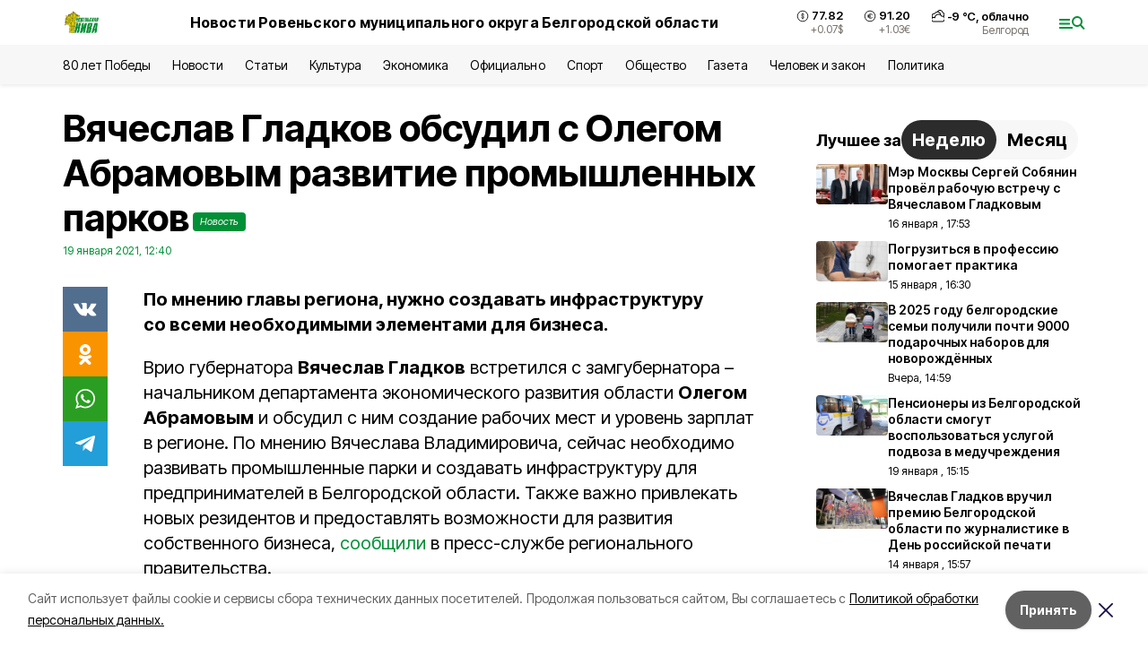

--- FILE ---
content_type: text/html; charset=utf-8
request_url: https://niva1931.ru/news/politika/2021-01-19/vyacheslav-gladkov-obsudil-s-olegom-abramovym-razvitie-promyshlennyh-parkov-48417
body_size: 19054
content:
<!DOCTYPE html><html lang="ru" translate="no"><head><link rel="preconnect" href="https://fonts.googleapis.com"/><link rel="preconnect" href="https://fonts.gstatic.com" crossorigin="crossOrigin"/><script>window.yaContextCb = window.yaContextCb || []</script><script src="https://yandex.ru/ads/system/context.js" async=""></script><link rel="preconnect" href="https://fonts.gstatic.com" crossorigin /><meta charSet="utf-8"/><script async="" src="https://jsn.24smi.net/smi.js"></script><script>(window.smiq = window.smiq || []).push();</script><link rel="icon" href="https://niva1931.ru/attachments/d965fbdf79ccfccb33d26d79c31a6e4b712eb596/store/525c756cb751fe425b3a033615df94eed6cb142aa3308852a1337250cf7a/favicon_niva.ico" type="image/x-icon"/><style>:root {--active-color: #009036}</style><style>:root {--links-color: #009036</style><meta name="viewport" content="width=1250"/><meta name="yandex-verification" content="c09c7e4e74875b18"/><meta name="google-site-verification" content="8JsXHnpIrVcr7QCI4JEMeLE-vuZpwO-ZhheT6KqD5AE"/><meta name="zen-verification"/><meta property="og:url" content="https://niva1931.ru/news/politika/2021-01-19/vyacheslav-gladkov-obsudil-s-olegom-abramovym-razvitie-promyshlennyh-parkov-48417"/><meta property="og:type" content="article"/><link rel="canonical" href="https://niva1931.ru/news/politika/2021-01-19/vyacheslav-gladkov-obsudil-s-olegom-abramovym-razvitie-promyshlennyh-parkov-48417"/><title>Вячеслав Гладков обсудил с Олегом Абрамовым развитие промышленных парков</title><meta property="og:title" content="Вячеслав Гладков обсудил с Олегом Абрамовым развитие промышленных парков"/><meta property="og:description" content="По мнению главы региона, нужно создавать инфраструктуру со всеми необходимыми элементами для бизнеса."/><meta name="description" content="По мнению главы региона, нужно создавать инфраструктуру со всеми необходимыми элементами для бизнеса."/><meta property="vk:image"/><meta property="twitter:image"/><meta property="og:image"/><link rel="amphtml" href="https://niva1931.ru/news/politika/2021-01-19/vyacheslav-gladkov-obsudil-s-olegom-abramovym-razvitie-promyshlennyh-parkov-48417?amp=1"/><meta name="next-head-count" content="21"/><link rel="preload" href="/_next/static/css/7525cea062d9ba07.css" as="style"/><link rel="stylesheet" href="/_next/static/css/7525cea062d9ba07.css" data-n-g=""/><link rel="preload" href="/_next/static/css/733cdf5d842729ef.css" as="style"/><link rel="stylesheet" href="/_next/static/css/733cdf5d842729ef.css" data-n-p=""/><link rel="preload" href="/_next/static/css/4afd6468bc212200.css" as="style"/><link rel="stylesheet" href="/_next/static/css/4afd6468bc212200.css"/><noscript data-n-css=""></noscript><script defer="" nomodule="" src="/_next/static/chunks/polyfills-5cd94c89d3acac5f.js"></script><script defer="" src="/_next/static/chunks/9856.ded1cf57c85110af.js"></script><script src="/_next/static/chunks/webpack-606b0d219f2158c5.js" defer=""></script><script src="/_next/static/chunks/framework-568b840ecff66744.js" defer=""></script><script src="/_next/static/chunks/main-b3fb2db701131c64.js" defer=""></script><script src="/_next/static/chunks/pages/_app-732237c6c1065986.js" defer=""></script><script src="/_next/static/chunks/a4c92b5b-8873d9e3e06a0c69.js" defer=""></script><script src="/_next/static/chunks/2642-56c8aeb99d01ffb3.js" defer=""></script><script src="/_next/static/chunks/5917-949cd58c67d4f4f2.js" defer=""></script><script src="/_next/static/chunks/8127-1a99a37dbac18254.js" defer=""></script><script src="/_next/static/chunks/1770-7a6624c724bff677.js" defer=""></script><script src="/_next/static/chunks/7049-9913525f9aae816e.js" defer=""></script><script src="/_next/static/chunks/2260-239c596b6e8c5e9d.js" defer=""></script><script src="/_next/static/chunks/9773-1d20a0b1d40ece9b.js" defer=""></script><script src="/_next/static/chunks/pages/news/%5Brubric%5D/%5Bdate%5D/%5Bslug%5D-f3fe7bf9194c39a1.js" defer=""></script><script src="/_next/static/vJKOEWHQQpt8ahsMjg6QB/_buildManifest.js" defer=""></script><script src="/_next/static/vJKOEWHQQpt8ahsMjg6QB/_ssgManifest.js" defer=""></script><script src="/_next/static/vJKOEWHQQpt8ahsMjg6QB/_middlewareManifest.js" defer=""></script><style data-href="https://fonts.googleapis.com/css2?family=Inter:wght@300;400;600;700;800;900&family=Rubik:wght@400;500;700&family=Manrope:wght@300;700;800&family=Raleway:wght@800;900&family=Montserrat:wght@400;600;700;800;900&display=swap">@font-face{font-family:'Inter';font-style:normal;font-weight:300;font-display:swap;src:url(https://fonts.gstatic.com/s/inter/v19/UcCO3FwrK3iLTeHuS_nVMrMxCp50SjIw2boKoduKmMEVuOKfMZs.woff) format('woff')}@font-face{font-family:'Inter';font-style:normal;font-weight:400;font-display:swap;src:url(https://fonts.gstatic.com/s/inter/v19/UcCO3FwrK3iLTeHuS_nVMrMxCp50SjIw2boKoduKmMEVuLyfMZs.woff) format('woff')}@font-face{font-family:'Inter';font-style:normal;font-weight:600;font-display:swap;src:url(https://fonts.gstatic.com/s/inter/v19/UcCO3FwrK3iLTeHuS_nVMrMxCp50SjIw2boKoduKmMEVuGKYMZs.woff) format('woff')}@font-face{font-family:'Inter';font-style:normal;font-weight:700;font-display:swap;src:url(https://fonts.gstatic.com/s/inter/v19/UcCO3FwrK3iLTeHuS_nVMrMxCp50SjIw2boKoduKmMEVuFuYMZs.woff) format('woff')}@font-face{font-family:'Inter';font-style:normal;font-weight:800;font-display:swap;src:url(https://fonts.gstatic.com/s/inter/v19/UcCO3FwrK3iLTeHuS_nVMrMxCp50SjIw2boKoduKmMEVuDyYMZs.woff) format('woff')}@font-face{font-family:'Inter';font-style:normal;font-weight:900;font-display:swap;src:url(https://fonts.gstatic.com/s/inter/v19/UcCO3FwrK3iLTeHuS_nVMrMxCp50SjIw2boKoduKmMEVuBWYMZs.woff) format('woff')}@font-face{font-family:'Manrope';font-style:normal;font-weight:300;font-display:swap;src:url(https://fonts.gstatic.com/s/manrope/v20/xn7_YHE41ni1AdIRqAuZuw1Bx9mbZk6jFO_G.woff) format('woff')}@font-face{font-family:'Manrope';font-style:normal;font-weight:700;font-display:swap;src:url(https://fonts.gstatic.com/s/manrope/v20/xn7_YHE41ni1AdIRqAuZuw1Bx9mbZk4aE-_G.woff) format('woff')}@font-face{font-family:'Manrope';font-style:normal;font-weight:800;font-display:swap;src:url(https://fonts.gstatic.com/s/manrope/v20/xn7_YHE41ni1AdIRqAuZuw1Bx9mbZk59E-_G.woff) format('woff')}@font-face{font-family:'Montserrat';font-style:normal;font-weight:400;font-display:swap;src:url(https://fonts.gstatic.com/s/montserrat/v31/JTUHjIg1_i6t8kCHKm4532VJOt5-QNFgpCtr6Ew9.woff) format('woff')}@font-face{font-family:'Montserrat';font-style:normal;font-weight:600;font-display:swap;src:url(https://fonts.gstatic.com/s/montserrat/v31/JTUHjIg1_i6t8kCHKm4532VJOt5-QNFgpCu170w9.woff) format('woff')}@font-face{font-family:'Montserrat';font-style:normal;font-weight:700;font-display:swap;src:url(https://fonts.gstatic.com/s/montserrat/v31/JTUHjIg1_i6t8kCHKm4532VJOt5-QNFgpCuM70w9.woff) format('woff')}@font-face{font-family:'Montserrat';font-style:normal;font-weight:800;font-display:swap;src:url(https://fonts.gstatic.com/s/montserrat/v31/JTUHjIg1_i6t8kCHKm4532VJOt5-QNFgpCvr70w9.woff) format('woff')}@font-face{font-family:'Montserrat';font-style:normal;font-weight:900;font-display:swap;src:url(https://fonts.gstatic.com/s/montserrat/v31/JTUHjIg1_i6t8kCHKm4532VJOt5-QNFgpCvC70w9.woff) format('woff')}@font-face{font-family:'Raleway';font-style:normal;font-weight:800;font-display:swap;src:url(https://fonts.gstatic.com/s/raleway/v36/1Ptxg8zYS_SKggPN4iEgvnHyvveLxVtapYCM.woff) format('woff')}@font-face{font-family:'Raleway';font-style:normal;font-weight:900;font-display:swap;src:url(https://fonts.gstatic.com/s/raleway/v36/1Ptxg8zYS_SKggPN4iEgvnHyvveLxVtzpYCM.woff) format('woff')}@font-face{font-family:'Rubik';font-style:normal;font-weight:400;font-display:swap;src:url(https://fonts.gstatic.com/s/rubik/v30/iJWZBXyIfDnIV5PNhY1KTN7Z-Yh-B4i1Uw.woff) format('woff')}@font-face{font-family:'Rubik';font-style:normal;font-weight:500;font-display:swap;src:url(https://fonts.gstatic.com/s/rubik/v30/iJWZBXyIfDnIV5PNhY1KTN7Z-Yh-NYi1Uw.woff) format('woff')}@font-face{font-family:'Rubik';font-style:normal;font-weight:700;font-display:swap;src:url(https://fonts.gstatic.com/s/rubik/v30/iJWZBXyIfDnIV5PNhY1KTN7Z-Yh-4I-1Uw.woff) format('woff')}@font-face{font-family:'Inter';font-style:normal;font-weight:300;font-display:swap;src:url(https://fonts.gstatic.com/s/inter/v19/UcC73FwrK3iLTeHuS_nVMrMxCp50SjIa2JL7W0Q5n-wU.woff2) format('woff2');unicode-range:U+0460-052F,U+1C80-1C8A,U+20B4,U+2DE0-2DFF,U+A640-A69F,U+FE2E-FE2F}@font-face{font-family:'Inter';font-style:normal;font-weight:300;font-display:swap;src:url(https://fonts.gstatic.com/s/inter/v19/UcC73FwrK3iLTeHuS_nVMrMxCp50SjIa0ZL7W0Q5n-wU.woff2) format('woff2');unicode-range:U+0301,U+0400-045F,U+0490-0491,U+04B0-04B1,U+2116}@font-face{font-family:'Inter';font-style:normal;font-weight:300;font-display:swap;src:url(https://fonts.gstatic.com/s/inter/v19/UcC73FwrK3iLTeHuS_nVMrMxCp50SjIa2ZL7W0Q5n-wU.woff2) format('woff2');unicode-range:U+1F00-1FFF}@font-face{font-family:'Inter';font-style:normal;font-weight:300;font-display:swap;src:url(https://fonts.gstatic.com/s/inter/v19/UcC73FwrK3iLTeHuS_nVMrMxCp50SjIa1pL7W0Q5n-wU.woff2) format('woff2');unicode-range:U+0370-0377,U+037A-037F,U+0384-038A,U+038C,U+038E-03A1,U+03A3-03FF}@font-face{font-family:'Inter';font-style:normal;font-weight:300;font-display:swap;src:url(https://fonts.gstatic.com/s/inter/v19/UcC73FwrK3iLTeHuS_nVMrMxCp50SjIa2pL7W0Q5n-wU.woff2) format('woff2');unicode-range:U+0102-0103,U+0110-0111,U+0128-0129,U+0168-0169,U+01A0-01A1,U+01AF-01B0,U+0300-0301,U+0303-0304,U+0308-0309,U+0323,U+0329,U+1EA0-1EF9,U+20AB}@font-face{font-family:'Inter';font-style:normal;font-weight:300;font-display:swap;src:url(https://fonts.gstatic.com/s/inter/v19/UcC73FwrK3iLTeHuS_nVMrMxCp50SjIa25L7W0Q5n-wU.woff2) format('woff2');unicode-range:U+0100-02BA,U+02BD-02C5,U+02C7-02CC,U+02CE-02D7,U+02DD-02FF,U+0304,U+0308,U+0329,U+1D00-1DBF,U+1E00-1E9F,U+1EF2-1EFF,U+2020,U+20A0-20AB,U+20AD-20C0,U+2113,U+2C60-2C7F,U+A720-A7FF}@font-face{font-family:'Inter';font-style:normal;font-weight:300;font-display:swap;src:url(https://fonts.gstatic.com/s/inter/v19/UcC73FwrK3iLTeHuS_nVMrMxCp50SjIa1ZL7W0Q5nw.woff2) format('woff2');unicode-range:U+0000-00FF,U+0131,U+0152-0153,U+02BB-02BC,U+02C6,U+02DA,U+02DC,U+0304,U+0308,U+0329,U+2000-206F,U+20AC,U+2122,U+2191,U+2193,U+2212,U+2215,U+FEFF,U+FFFD}@font-face{font-family:'Inter';font-style:normal;font-weight:400;font-display:swap;src:url(https://fonts.gstatic.com/s/inter/v19/UcC73FwrK3iLTeHuS_nVMrMxCp50SjIa2JL7W0Q5n-wU.woff2) format('woff2');unicode-range:U+0460-052F,U+1C80-1C8A,U+20B4,U+2DE0-2DFF,U+A640-A69F,U+FE2E-FE2F}@font-face{font-family:'Inter';font-style:normal;font-weight:400;font-display:swap;src:url(https://fonts.gstatic.com/s/inter/v19/UcC73FwrK3iLTeHuS_nVMrMxCp50SjIa0ZL7W0Q5n-wU.woff2) format('woff2');unicode-range:U+0301,U+0400-045F,U+0490-0491,U+04B0-04B1,U+2116}@font-face{font-family:'Inter';font-style:normal;font-weight:400;font-display:swap;src:url(https://fonts.gstatic.com/s/inter/v19/UcC73FwrK3iLTeHuS_nVMrMxCp50SjIa2ZL7W0Q5n-wU.woff2) format('woff2');unicode-range:U+1F00-1FFF}@font-face{font-family:'Inter';font-style:normal;font-weight:400;font-display:swap;src:url(https://fonts.gstatic.com/s/inter/v19/UcC73FwrK3iLTeHuS_nVMrMxCp50SjIa1pL7W0Q5n-wU.woff2) format('woff2');unicode-range:U+0370-0377,U+037A-037F,U+0384-038A,U+038C,U+038E-03A1,U+03A3-03FF}@font-face{font-family:'Inter';font-style:normal;font-weight:400;font-display:swap;src:url(https://fonts.gstatic.com/s/inter/v19/UcC73FwrK3iLTeHuS_nVMrMxCp50SjIa2pL7W0Q5n-wU.woff2) format('woff2');unicode-range:U+0102-0103,U+0110-0111,U+0128-0129,U+0168-0169,U+01A0-01A1,U+01AF-01B0,U+0300-0301,U+0303-0304,U+0308-0309,U+0323,U+0329,U+1EA0-1EF9,U+20AB}@font-face{font-family:'Inter';font-style:normal;font-weight:400;font-display:swap;src:url(https://fonts.gstatic.com/s/inter/v19/UcC73FwrK3iLTeHuS_nVMrMxCp50SjIa25L7W0Q5n-wU.woff2) format('woff2');unicode-range:U+0100-02BA,U+02BD-02C5,U+02C7-02CC,U+02CE-02D7,U+02DD-02FF,U+0304,U+0308,U+0329,U+1D00-1DBF,U+1E00-1E9F,U+1EF2-1EFF,U+2020,U+20A0-20AB,U+20AD-20C0,U+2113,U+2C60-2C7F,U+A720-A7FF}@font-face{font-family:'Inter';font-style:normal;font-weight:400;font-display:swap;src:url(https://fonts.gstatic.com/s/inter/v19/UcC73FwrK3iLTeHuS_nVMrMxCp50SjIa1ZL7W0Q5nw.woff2) format('woff2');unicode-range:U+0000-00FF,U+0131,U+0152-0153,U+02BB-02BC,U+02C6,U+02DA,U+02DC,U+0304,U+0308,U+0329,U+2000-206F,U+20AC,U+2122,U+2191,U+2193,U+2212,U+2215,U+FEFF,U+FFFD}@font-face{font-family:'Inter';font-style:normal;font-weight:600;font-display:swap;src:url(https://fonts.gstatic.com/s/inter/v19/UcC73FwrK3iLTeHuS_nVMrMxCp50SjIa2JL7W0Q5n-wU.woff2) format('woff2');unicode-range:U+0460-052F,U+1C80-1C8A,U+20B4,U+2DE0-2DFF,U+A640-A69F,U+FE2E-FE2F}@font-face{font-family:'Inter';font-style:normal;font-weight:600;font-display:swap;src:url(https://fonts.gstatic.com/s/inter/v19/UcC73FwrK3iLTeHuS_nVMrMxCp50SjIa0ZL7W0Q5n-wU.woff2) format('woff2');unicode-range:U+0301,U+0400-045F,U+0490-0491,U+04B0-04B1,U+2116}@font-face{font-family:'Inter';font-style:normal;font-weight:600;font-display:swap;src:url(https://fonts.gstatic.com/s/inter/v19/UcC73FwrK3iLTeHuS_nVMrMxCp50SjIa2ZL7W0Q5n-wU.woff2) format('woff2');unicode-range:U+1F00-1FFF}@font-face{font-family:'Inter';font-style:normal;font-weight:600;font-display:swap;src:url(https://fonts.gstatic.com/s/inter/v19/UcC73FwrK3iLTeHuS_nVMrMxCp50SjIa1pL7W0Q5n-wU.woff2) format('woff2');unicode-range:U+0370-0377,U+037A-037F,U+0384-038A,U+038C,U+038E-03A1,U+03A3-03FF}@font-face{font-family:'Inter';font-style:normal;font-weight:600;font-display:swap;src:url(https://fonts.gstatic.com/s/inter/v19/UcC73FwrK3iLTeHuS_nVMrMxCp50SjIa2pL7W0Q5n-wU.woff2) format('woff2');unicode-range:U+0102-0103,U+0110-0111,U+0128-0129,U+0168-0169,U+01A0-01A1,U+01AF-01B0,U+0300-0301,U+0303-0304,U+0308-0309,U+0323,U+0329,U+1EA0-1EF9,U+20AB}@font-face{font-family:'Inter';font-style:normal;font-weight:600;font-display:swap;src:url(https://fonts.gstatic.com/s/inter/v19/UcC73FwrK3iLTeHuS_nVMrMxCp50SjIa25L7W0Q5n-wU.woff2) format('woff2');unicode-range:U+0100-02BA,U+02BD-02C5,U+02C7-02CC,U+02CE-02D7,U+02DD-02FF,U+0304,U+0308,U+0329,U+1D00-1DBF,U+1E00-1E9F,U+1EF2-1EFF,U+2020,U+20A0-20AB,U+20AD-20C0,U+2113,U+2C60-2C7F,U+A720-A7FF}@font-face{font-family:'Inter';font-style:normal;font-weight:600;font-display:swap;src:url(https://fonts.gstatic.com/s/inter/v19/UcC73FwrK3iLTeHuS_nVMrMxCp50SjIa1ZL7W0Q5nw.woff2) format('woff2');unicode-range:U+0000-00FF,U+0131,U+0152-0153,U+02BB-02BC,U+02C6,U+02DA,U+02DC,U+0304,U+0308,U+0329,U+2000-206F,U+20AC,U+2122,U+2191,U+2193,U+2212,U+2215,U+FEFF,U+FFFD}@font-face{font-family:'Inter';font-style:normal;font-weight:700;font-display:swap;src:url(https://fonts.gstatic.com/s/inter/v19/UcC73FwrK3iLTeHuS_nVMrMxCp50SjIa2JL7W0Q5n-wU.woff2) format('woff2');unicode-range:U+0460-052F,U+1C80-1C8A,U+20B4,U+2DE0-2DFF,U+A640-A69F,U+FE2E-FE2F}@font-face{font-family:'Inter';font-style:normal;font-weight:700;font-display:swap;src:url(https://fonts.gstatic.com/s/inter/v19/UcC73FwrK3iLTeHuS_nVMrMxCp50SjIa0ZL7W0Q5n-wU.woff2) format('woff2');unicode-range:U+0301,U+0400-045F,U+0490-0491,U+04B0-04B1,U+2116}@font-face{font-family:'Inter';font-style:normal;font-weight:700;font-display:swap;src:url(https://fonts.gstatic.com/s/inter/v19/UcC73FwrK3iLTeHuS_nVMrMxCp50SjIa2ZL7W0Q5n-wU.woff2) format('woff2');unicode-range:U+1F00-1FFF}@font-face{font-family:'Inter';font-style:normal;font-weight:700;font-display:swap;src:url(https://fonts.gstatic.com/s/inter/v19/UcC73FwrK3iLTeHuS_nVMrMxCp50SjIa1pL7W0Q5n-wU.woff2) format('woff2');unicode-range:U+0370-0377,U+037A-037F,U+0384-038A,U+038C,U+038E-03A1,U+03A3-03FF}@font-face{font-family:'Inter';font-style:normal;font-weight:700;font-display:swap;src:url(https://fonts.gstatic.com/s/inter/v19/UcC73FwrK3iLTeHuS_nVMrMxCp50SjIa2pL7W0Q5n-wU.woff2) format('woff2');unicode-range:U+0102-0103,U+0110-0111,U+0128-0129,U+0168-0169,U+01A0-01A1,U+01AF-01B0,U+0300-0301,U+0303-0304,U+0308-0309,U+0323,U+0329,U+1EA0-1EF9,U+20AB}@font-face{font-family:'Inter';font-style:normal;font-weight:700;font-display:swap;src:url(https://fonts.gstatic.com/s/inter/v19/UcC73FwrK3iLTeHuS_nVMrMxCp50SjIa25L7W0Q5n-wU.woff2) format('woff2');unicode-range:U+0100-02BA,U+02BD-02C5,U+02C7-02CC,U+02CE-02D7,U+02DD-02FF,U+0304,U+0308,U+0329,U+1D00-1DBF,U+1E00-1E9F,U+1EF2-1EFF,U+2020,U+20A0-20AB,U+20AD-20C0,U+2113,U+2C60-2C7F,U+A720-A7FF}@font-face{font-family:'Inter';font-style:normal;font-weight:700;font-display:swap;src:url(https://fonts.gstatic.com/s/inter/v19/UcC73FwrK3iLTeHuS_nVMrMxCp50SjIa1ZL7W0Q5nw.woff2) format('woff2');unicode-range:U+0000-00FF,U+0131,U+0152-0153,U+02BB-02BC,U+02C6,U+02DA,U+02DC,U+0304,U+0308,U+0329,U+2000-206F,U+20AC,U+2122,U+2191,U+2193,U+2212,U+2215,U+FEFF,U+FFFD}@font-face{font-family:'Inter';font-style:normal;font-weight:800;font-display:swap;src:url(https://fonts.gstatic.com/s/inter/v19/UcC73FwrK3iLTeHuS_nVMrMxCp50SjIa2JL7W0Q5n-wU.woff2) format('woff2');unicode-range:U+0460-052F,U+1C80-1C8A,U+20B4,U+2DE0-2DFF,U+A640-A69F,U+FE2E-FE2F}@font-face{font-family:'Inter';font-style:normal;font-weight:800;font-display:swap;src:url(https://fonts.gstatic.com/s/inter/v19/UcC73FwrK3iLTeHuS_nVMrMxCp50SjIa0ZL7W0Q5n-wU.woff2) format('woff2');unicode-range:U+0301,U+0400-045F,U+0490-0491,U+04B0-04B1,U+2116}@font-face{font-family:'Inter';font-style:normal;font-weight:800;font-display:swap;src:url(https://fonts.gstatic.com/s/inter/v19/UcC73FwrK3iLTeHuS_nVMrMxCp50SjIa2ZL7W0Q5n-wU.woff2) format('woff2');unicode-range:U+1F00-1FFF}@font-face{font-family:'Inter';font-style:normal;font-weight:800;font-display:swap;src:url(https://fonts.gstatic.com/s/inter/v19/UcC73FwrK3iLTeHuS_nVMrMxCp50SjIa1pL7W0Q5n-wU.woff2) format('woff2');unicode-range:U+0370-0377,U+037A-037F,U+0384-038A,U+038C,U+038E-03A1,U+03A3-03FF}@font-face{font-family:'Inter';font-style:normal;font-weight:800;font-display:swap;src:url(https://fonts.gstatic.com/s/inter/v19/UcC73FwrK3iLTeHuS_nVMrMxCp50SjIa2pL7W0Q5n-wU.woff2) format('woff2');unicode-range:U+0102-0103,U+0110-0111,U+0128-0129,U+0168-0169,U+01A0-01A1,U+01AF-01B0,U+0300-0301,U+0303-0304,U+0308-0309,U+0323,U+0329,U+1EA0-1EF9,U+20AB}@font-face{font-family:'Inter';font-style:normal;font-weight:800;font-display:swap;src:url(https://fonts.gstatic.com/s/inter/v19/UcC73FwrK3iLTeHuS_nVMrMxCp50SjIa25L7W0Q5n-wU.woff2) format('woff2');unicode-range:U+0100-02BA,U+02BD-02C5,U+02C7-02CC,U+02CE-02D7,U+02DD-02FF,U+0304,U+0308,U+0329,U+1D00-1DBF,U+1E00-1E9F,U+1EF2-1EFF,U+2020,U+20A0-20AB,U+20AD-20C0,U+2113,U+2C60-2C7F,U+A720-A7FF}@font-face{font-family:'Inter';font-style:normal;font-weight:800;font-display:swap;src:url(https://fonts.gstatic.com/s/inter/v19/UcC73FwrK3iLTeHuS_nVMrMxCp50SjIa1ZL7W0Q5nw.woff2) format('woff2');unicode-range:U+0000-00FF,U+0131,U+0152-0153,U+02BB-02BC,U+02C6,U+02DA,U+02DC,U+0304,U+0308,U+0329,U+2000-206F,U+20AC,U+2122,U+2191,U+2193,U+2212,U+2215,U+FEFF,U+FFFD}@font-face{font-family:'Inter';font-style:normal;font-weight:900;font-display:swap;src:url(https://fonts.gstatic.com/s/inter/v19/UcC73FwrK3iLTeHuS_nVMrMxCp50SjIa2JL7W0Q5n-wU.woff2) format('woff2');unicode-range:U+0460-052F,U+1C80-1C8A,U+20B4,U+2DE0-2DFF,U+A640-A69F,U+FE2E-FE2F}@font-face{font-family:'Inter';font-style:normal;font-weight:900;font-display:swap;src:url(https://fonts.gstatic.com/s/inter/v19/UcC73FwrK3iLTeHuS_nVMrMxCp50SjIa0ZL7W0Q5n-wU.woff2) format('woff2');unicode-range:U+0301,U+0400-045F,U+0490-0491,U+04B0-04B1,U+2116}@font-face{font-family:'Inter';font-style:normal;font-weight:900;font-display:swap;src:url(https://fonts.gstatic.com/s/inter/v19/UcC73FwrK3iLTeHuS_nVMrMxCp50SjIa2ZL7W0Q5n-wU.woff2) format('woff2');unicode-range:U+1F00-1FFF}@font-face{font-family:'Inter';font-style:normal;font-weight:900;font-display:swap;src:url(https://fonts.gstatic.com/s/inter/v19/UcC73FwrK3iLTeHuS_nVMrMxCp50SjIa1pL7W0Q5n-wU.woff2) format('woff2');unicode-range:U+0370-0377,U+037A-037F,U+0384-038A,U+038C,U+038E-03A1,U+03A3-03FF}@font-face{font-family:'Inter';font-style:normal;font-weight:900;font-display:swap;src:url(https://fonts.gstatic.com/s/inter/v19/UcC73FwrK3iLTeHuS_nVMrMxCp50SjIa2pL7W0Q5n-wU.woff2) format('woff2');unicode-range:U+0102-0103,U+0110-0111,U+0128-0129,U+0168-0169,U+01A0-01A1,U+01AF-01B0,U+0300-0301,U+0303-0304,U+0308-0309,U+0323,U+0329,U+1EA0-1EF9,U+20AB}@font-face{font-family:'Inter';font-style:normal;font-weight:900;font-display:swap;src:url(https://fonts.gstatic.com/s/inter/v19/UcC73FwrK3iLTeHuS_nVMrMxCp50SjIa25L7W0Q5n-wU.woff2) format('woff2');unicode-range:U+0100-02BA,U+02BD-02C5,U+02C7-02CC,U+02CE-02D7,U+02DD-02FF,U+0304,U+0308,U+0329,U+1D00-1DBF,U+1E00-1E9F,U+1EF2-1EFF,U+2020,U+20A0-20AB,U+20AD-20C0,U+2113,U+2C60-2C7F,U+A720-A7FF}@font-face{font-family:'Inter';font-style:normal;font-weight:900;font-display:swap;src:url(https://fonts.gstatic.com/s/inter/v19/UcC73FwrK3iLTeHuS_nVMrMxCp50SjIa1ZL7W0Q5nw.woff2) format('woff2');unicode-range:U+0000-00FF,U+0131,U+0152-0153,U+02BB-02BC,U+02C6,U+02DA,U+02DC,U+0304,U+0308,U+0329,U+2000-206F,U+20AC,U+2122,U+2191,U+2193,U+2212,U+2215,U+FEFF,U+FFFD}@font-face{font-family:'Manrope';font-style:normal;font-weight:300;font-display:swap;src:url(https://fonts.gstatic.com/s/manrope/v20/xn7gYHE41ni1AdIRggqxSvfedN62Zw.woff2) format('woff2');unicode-range:U+0460-052F,U+1C80-1C8A,U+20B4,U+2DE0-2DFF,U+A640-A69F,U+FE2E-FE2F}@font-face{font-family:'Manrope';font-style:normal;font-weight:300;font-display:swap;src:url(https://fonts.gstatic.com/s/manrope/v20/xn7gYHE41ni1AdIRggOxSvfedN62Zw.woff2) format('woff2');unicode-range:U+0301,U+0400-045F,U+0490-0491,U+04B0-04B1,U+2116}@font-face{font-family:'Manrope';font-style:normal;font-weight:300;font-display:swap;src:url(https://fonts.gstatic.com/s/manrope/v20/xn7gYHE41ni1AdIRggSxSvfedN62Zw.woff2) format('woff2');unicode-range:U+0370-0377,U+037A-037F,U+0384-038A,U+038C,U+038E-03A1,U+03A3-03FF}@font-face{font-family:'Manrope';font-style:normal;font-weight:300;font-display:swap;src:url(https://fonts.gstatic.com/s/manrope/v20/xn7gYHE41ni1AdIRggixSvfedN62Zw.woff2) format('woff2');unicode-range:U+0102-0103,U+0110-0111,U+0128-0129,U+0168-0169,U+01A0-01A1,U+01AF-01B0,U+0300-0301,U+0303-0304,U+0308-0309,U+0323,U+0329,U+1EA0-1EF9,U+20AB}@font-face{font-family:'Manrope';font-style:normal;font-weight:300;font-display:swap;src:url(https://fonts.gstatic.com/s/manrope/v20/xn7gYHE41ni1AdIRggmxSvfedN62Zw.woff2) format('woff2');unicode-range:U+0100-02BA,U+02BD-02C5,U+02C7-02CC,U+02CE-02D7,U+02DD-02FF,U+0304,U+0308,U+0329,U+1D00-1DBF,U+1E00-1E9F,U+1EF2-1EFF,U+2020,U+20A0-20AB,U+20AD-20C0,U+2113,U+2C60-2C7F,U+A720-A7FF}@font-face{font-family:'Manrope';font-style:normal;font-weight:300;font-display:swap;src:url(https://fonts.gstatic.com/s/manrope/v20/xn7gYHE41ni1AdIRggexSvfedN4.woff2) format('woff2');unicode-range:U+0000-00FF,U+0131,U+0152-0153,U+02BB-02BC,U+02C6,U+02DA,U+02DC,U+0304,U+0308,U+0329,U+2000-206F,U+20AC,U+2122,U+2191,U+2193,U+2212,U+2215,U+FEFF,U+FFFD}@font-face{font-family:'Manrope';font-style:normal;font-weight:700;font-display:swap;src:url(https://fonts.gstatic.com/s/manrope/v20/xn7gYHE41ni1AdIRggqxSvfedN62Zw.woff2) format('woff2');unicode-range:U+0460-052F,U+1C80-1C8A,U+20B4,U+2DE0-2DFF,U+A640-A69F,U+FE2E-FE2F}@font-face{font-family:'Manrope';font-style:normal;font-weight:700;font-display:swap;src:url(https://fonts.gstatic.com/s/manrope/v20/xn7gYHE41ni1AdIRggOxSvfedN62Zw.woff2) format('woff2');unicode-range:U+0301,U+0400-045F,U+0490-0491,U+04B0-04B1,U+2116}@font-face{font-family:'Manrope';font-style:normal;font-weight:700;font-display:swap;src:url(https://fonts.gstatic.com/s/manrope/v20/xn7gYHE41ni1AdIRggSxSvfedN62Zw.woff2) format('woff2');unicode-range:U+0370-0377,U+037A-037F,U+0384-038A,U+038C,U+038E-03A1,U+03A3-03FF}@font-face{font-family:'Manrope';font-style:normal;font-weight:700;font-display:swap;src:url(https://fonts.gstatic.com/s/manrope/v20/xn7gYHE41ni1AdIRggixSvfedN62Zw.woff2) format('woff2');unicode-range:U+0102-0103,U+0110-0111,U+0128-0129,U+0168-0169,U+01A0-01A1,U+01AF-01B0,U+0300-0301,U+0303-0304,U+0308-0309,U+0323,U+0329,U+1EA0-1EF9,U+20AB}@font-face{font-family:'Manrope';font-style:normal;font-weight:700;font-display:swap;src:url(https://fonts.gstatic.com/s/manrope/v20/xn7gYHE41ni1AdIRggmxSvfedN62Zw.woff2) format('woff2');unicode-range:U+0100-02BA,U+02BD-02C5,U+02C7-02CC,U+02CE-02D7,U+02DD-02FF,U+0304,U+0308,U+0329,U+1D00-1DBF,U+1E00-1E9F,U+1EF2-1EFF,U+2020,U+20A0-20AB,U+20AD-20C0,U+2113,U+2C60-2C7F,U+A720-A7FF}@font-face{font-family:'Manrope';font-style:normal;font-weight:700;font-display:swap;src:url(https://fonts.gstatic.com/s/manrope/v20/xn7gYHE41ni1AdIRggexSvfedN4.woff2) format('woff2');unicode-range:U+0000-00FF,U+0131,U+0152-0153,U+02BB-02BC,U+02C6,U+02DA,U+02DC,U+0304,U+0308,U+0329,U+2000-206F,U+20AC,U+2122,U+2191,U+2193,U+2212,U+2215,U+FEFF,U+FFFD}@font-face{font-family:'Manrope';font-style:normal;font-weight:800;font-display:swap;src:url(https://fonts.gstatic.com/s/manrope/v20/xn7gYHE41ni1AdIRggqxSvfedN62Zw.woff2) format('woff2');unicode-range:U+0460-052F,U+1C80-1C8A,U+20B4,U+2DE0-2DFF,U+A640-A69F,U+FE2E-FE2F}@font-face{font-family:'Manrope';font-style:normal;font-weight:800;font-display:swap;src:url(https://fonts.gstatic.com/s/manrope/v20/xn7gYHE41ni1AdIRggOxSvfedN62Zw.woff2) format('woff2');unicode-range:U+0301,U+0400-045F,U+0490-0491,U+04B0-04B1,U+2116}@font-face{font-family:'Manrope';font-style:normal;font-weight:800;font-display:swap;src:url(https://fonts.gstatic.com/s/manrope/v20/xn7gYHE41ni1AdIRggSxSvfedN62Zw.woff2) format('woff2');unicode-range:U+0370-0377,U+037A-037F,U+0384-038A,U+038C,U+038E-03A1,U+03A3-03FF}@font-face{font-family:'Manrope';font-style:normal;font-weight:800;font-display:swap;src:url(https://fonts.gstatic.com/s/manrope/v20/xn7gYHE41ni1AdIRggixSvfedN62Zw.woff2) format('woff2');unicode-range:U+0102-0103,U+0110-0111,U+0128-0129,U+0168-0169,U+01A0-01A1,U+01AF-01B0,U+0300-0301,U+0303-0304,U+0308-0309,U+0323,U+0329,U+1EA0-1EF9,U+20AB}@font-face{font-family:'Manrope';font-style:normal;font-weight:800;font-display:swap;src:url(https://fonts.gstatic.com/s/manrope/v20/xn7gYHE41ni1AdIRggmxSvfedN62Zw.woff2) format('woff2');unicode-range:U+0100-02BA,U+02BD-02C5,U+02C7-02CC,U+02CE-02D7,U+02DD-02FF,U+0304,U+0308,U+0329,U+1D00-1DBF,U+1E00-1E9F,U+1EF2-1EFF,U+2020,U+20A0-20AB,U+20AD-20C0,U+2113,U+2C60-2C7F,U+A720-A7FF}@font-face{font-family:'Manrope';font-style:normal;font-weight:800;font-display:swap;src:url(https://fonts.gstatic.com/s/manrope/v20/xn7gYHE41ni1AdIRggexSvfedN4.woff2) format('woff2');unicode-range:U+0000-00FF,U+0131,U+0152-0153,U+02BB-02BC,U+02C6,U+02DA,U+02DC,U+0304,U+0308,U+0329,U+2000-206F,U+20AC,U+2122,U+2191,U+2193,U+2212,U+2215,U+FEFF,U+FFFD}@font-face{font-family:'Montserrat';font-style:normal;font-weight:400;font-display:swap;src:url(https://fonts.gstatic.com/s/montserrat/v31/JTUSjIg1_i6t8kCHKm459WRhyyTh89ZNpQ.woff2) format('woff2');unicode-range:U+0460-052F,U+1C80-1C8A,U+20B4,U+2DE0-2DFF,U+A640-A69F,U+FE2E-FE2F}@font-face{font-family:'Montserrat';font-style:normal;font-weight:400;font-display:swap;src:url(https://fonts.gstatic.com/s/montserrat/v31/JTUSjIg1_i6t8kCHKm459W1hyyTh89ZNpQ.woff2) format('woff2');unicode-range:U+0301,U+0400-045F,U+0490-0491,U+04B0-04B1,U+2116}@font-face{font-family:'Montserrat';font-style:normal;font-weight:400;font-display:swap;src:url(https://fonts.gstatic.com/s/montserrat/v31/JTUSjIg1_i6t8kCHKm459WZhyyTh89ZNpQ.woff2) format('woff2');unicode-range:U+0102-0103,U+0110-0111,U+0128-0129,U+0168-0169,U+01A0-01A1,U+01AF-01B0,U+0300-0301,U+0303-0304,U+0308-0309,U+0323,U+0329,U+1EA0-1EF9,U+20AB}@font-face{font-family:'Montserrat';font-style:normal;font-weight:400;font-display:swap;src:url(https://fonts.gstatic.com/s/montserrat/v31/JTUSjIg1_i6t8kCHKm459WdhyyTh89ZNpQ.woff2) format('woff2');unicode-range:U+0100-02BA,U+02BD-02C5,U+02C7-02CC,U+02CE-02D7,U+02DD-02FF,U+0304,U+0308,U+0329,U+1D00-1DBF,U+1E00-1E9F,U+1EF2-1EFF,U+2020,U+20A0-20AB,U+20AD-20C0,U+2113,U+2C60-2C7F,U+A720-A7FF}@font-face{font-family:'Montserrat';font-style:normal;font-weight:400;font-display:swap;src:url(https://fonts.gstatic.com/s/montserrat/v31/JTUSjIg1_i6t8kCHKm459WlhyyTh89Y.woff2) format('woff2');unicode-range:U+0000-00FF,U+0131,U+0152-0153,U+02BB-02BC,U+02C6,U+02DA,U+02DC,U+0304,U+0308,U+0329,U+2000-206F,U+20AC,U+2122,U+2191,U+2193,U+2212,U+2215,U+FEFF,U+FFFD}@font-face{font-family:'Montserrat';font-style:normal;font-weight:600;font-display:swap;src:url(https://fonts.gstatic.com/s/montserrat/v31/JTUSjIg1_i6t8kCHKm459WRhyyTh89ZNpQ.woff2) format('woff2');unicode-range:U+0460-052F,U+1C80-1C8A,U+20B4,U+2DE0-2DFF,U+A640-A69F,U+FE2E-FE2F}@font-face{font-family:'Montserrat';font-style:normal;font-weight:600;font-display:swap;src:url(https://fonts.gstatic.com/s/montserrat/v31/JTUSjIg1_i6t8kCHKm459W1hyyTh89ZNpQ.woff2) format('woff2');unicode-range:U+0301,U+0400-045F,U+0490-0491,U+04B0-04B1,U+2116}@font-face{font-family:'Montserrat';font-style:normal;font-weight:600;font-display:swap;src:url(https://fonts.gstatic.com/s/montserrat/v31/JTUSjIg1_i6t8kCHKm459WZhyyTh89ZNpQ.woff2) format('woff2');unicode-range:U+0102-0103,U+0110-0111,U+0128-0129,U+0168-0169,U+01A0-01A1,U+01AF-01B0,U+0300-0301,U+0303-0304,U+0308-0309,U+0323,U+0329,U+1EA0-1EF9,U+20AB}@font-face{font-family:'Montserrat';font-style:normal;font-weight:600;font-display:swap;src:url(https://fonts.gstatic.com/s/montserrat/v31/JTUSjIg1_i6t8kCHKm459WdhyyTh89ZNpQ.woff2) format('woff2');unicode-range:U+0100-02BA,U+02BD-02C5,U+02C7-02CC,U+02CE-02D7,U+02DD-02FF,U+0304,U+0308,U+0329,U+1D00-1DBF,U+1E00-1E9F,U+1EF2-1EFF,U+2020,U+20A0-20AB,U+20AD-20C0,U+2113,U+2C60-2C7F,U+A720-A7FF}@font-face{font-family:'Montserrat';font-style:normal;font-weight:600;font-display:swap;src:url(https://fonts.gstatic.com/s/montserrat/v31/JTUSjIg1_i6t8kCHKm459WlhyyTh89Y.woff2) format('woff2');unicode-range:U+0000-00FF,U+0131,U+0152-0153,U+02BB-02BC,U+02C6,U+02DA,U+02DC,U+0304,U+0308,U+0329,U+2000-206F,U+20AC,U+2122,U+2191,U+2193,U+2212,U+2215,U+FEFF,U+FFFD}@font-face{font-family:'Montserrat';font-style:normal;font-weight:700;font-display:swap;src:url(https://fonts.gstatic.com/s/montserrat/v31/JTUSjIg1_i6t8kCHKm459WRhyyTh89ZNpQ.woff2) format('woff2');unicode-range:U+0460-052F,U+1C80-1C8A,U+20B4,U+2DE0-2DFF,U+A640-A69F,U+FE2E-FE2F}@font-face{font-family:'Montserrat';font-style:normal;font-weight:700;font-display:swap;src:url(https://fonts.gstatic.com/s/montserrat/v31/JTUSjIg1_i6t8kCHKm459W1hyyTh89ZNpQ.woff2) format('woff2');unicode-range:U+0301,U+0400-045F,U+0490-0491,U+04B0-04B1,U+2116}@font-face{font-family:'Montserrat';font-style:normal;font-weight:700;font-display:swap;src:url(https://fonts.gstatic.com/s/montserrat/v31/JTUSjIg1_i6t8kCHKm459WZhyyTh89ZNpQ.woff2) format('woff2');unicode-range:U+0102-0103,U+0110-0111,U+0128-0129,U+0168-0169,U+01A0-01A1,U+01AF-01B0,U+0300-0301,U+0303-0304,U+0308-0309,U+0323,U+0329,U+1EA0-1EF9,U+20AB}@font-face{font-family:'Montserrat';font-style:normal;font-weight:700;font-display:swap;src:url(https://fonts.gstatic.com/s/montserrat/v31/JTUSjIg1_i6t8kCHKm459WdhyyTh89ZNpQ.woff2) format('woff2');unicode-range:U+0100-02BA,U+02BD-02C5,U+02C7-02CC,U+02CE-02D7,U+02DD-02FF,U+0304,U+0308,U+0329,U+1D00-1DBF,U+1E00-1E9F,U+1EF2-1EFF,U+2020,U+20A0-20AB,U+20AD-20C0,U+2113,U+2C60-2C7F,U+A720-A7FF}@font-face{font-family:'Montserrat';font-style:normal;font-weight:700;font-display:swap;src:url(https://fonts.gstatic.com/s/montserrat/v31/JTUSjIg1_i6t8kCHKm459WlhyyTh89Y.woff2) format('woff2');unicode-range:U+0000-00FF,U+0131,U+0152-0153,U+02BB-02BC,U+02C6,U+02DA,U+02DC,U+0304,U+0308,U+0329,U+2000-206F,U+20AC,U+2122,U+2191,U+2193,U+2212,U+2215,U+FEFF,U+FFFD}@font-face{font-family:'Montserrat';font-style:normal;font-weight:800;font-display:swap;src:url(https://fonts.gstatic.com/s/montserrat/v31/JTUSjIg1_i6t8kCHKm459WRhyyTh89ZNpQ.woff2) format('woff2');unicode-range:U+0460-052F,U+1C80-1C8A,U+20B4,U+2DE0-2DFF,U+A640-A69F,U+FE2E-FE2F}@font-face{font-family:'Montserrat';font-style:normal;font-weight:800;font-display:swap;src:url(https://fonts.gstatic.com/s/montserrat/v31/JTUSjIg1_i6t8kCHKm459W1hyyTh89ZNpQ.woff2) format('woff2');unicode-range:U+0301,U+0400-045F,U+0490-0491,U+04B0-04B1,U+2116}@font-face{font-family:'Montserrat';font-style:normal;font-weight:800;font-display:swap;src:url(https://fonts.gstatic.com/s/montserrat/v31/JTUSjIg1_i6t8kCHKm459WZhyyTh89ZNpQ.woff2) format('woff2');unicode-range:U+0102-0103,U+0110-0111,U+0128-0129,U+0168-0169,U+01A0-01A1,U+01AF-01B0,U+0300-0301,U+0303-0304,U+0308-0309,U+0323,U+0329,U+1EA0-1EF9,U+20AB}@font-face{font-family:'Montserrat';font-style:normal;font-weight:800;font-display:swap;src:url(https://fonts.gstatic.com/s/montserrat/v31/JTUSjIg1_i6t8kCHKm459WdhyyTh89ZNpQ.woff2) format('woff2');unicode-range:U+0100-02BA,U+02BD-02C5,U+02C7-02CC,U+02CE-02D7,U+02DD-02FF,U+0304,U+0308,U+0329,U+1D00-1DBF,U+1E00-1E9F,U+1EF2-1EFF,U+2020,U+20A0-20AB,U+20AD-20C0,U+2113,U+2C60-2C7F,U+A720-A7FF}@font-face{font-family:'Montserrat';font-style:normal;font-weight:800;font-display:swap;src:url(https://fonts.gstatic.com/s/montserrat/v31/JTUSjIg1_i6t8kCHKm459WlhyyTh89Y.woff2) format('woff2');unicode-range:U+0000-00FF,U+0131,U+0152-0153,U+02BB-02BC,U+02C6,U+02DA,U+02DC,U+0304,U+0308,U+0329,U+2000-206F,U+20AC,U+2122,U+2191,U+2193,U+2212,U+2215,U+FEFF,U+FFFD}@font-face{font-family:'Montserrat';font-style:normal;font-weight:900;font-display:swap;src:url(https://fonts.gstatic.com/s/montserrat/v31/JTUSjIg1_i6t8kCHKm459WRhyyTh89ZNpQ.woff2) format('woff2');unicode-range:U+0460-052F,U+1C80-1C8A,U+20B4,U+2DE0-2DFF,U+A640-A69F,U+FE2E-FE2F}@font-face{font-family:'Montserrat';font-style:normal;font-weight:900;font-display:swap;src:url(https://fonts.gstatic.com/s/montserrat/v31/JTUSjIg1_i6t8kCHKm459W1hyyTh89ZNpQ.woff2) format('woff2');unicode-range:U+0301,U+0400-045F,U+0490-0491,U+04B0-04B1,U+2116}@font-face{font-family:'Montserrat';font-style:normal;font-weight:900;font-display:swap;src:url(https://fonts.gstatic.com/s/montserrat/v31/JTUSjIg1_i6t8kCHKm459WZhyyTh89ZNpQ.woff2) format('woff2');unicode-range:U+0102-0103,U+0110-0111,U+0128-0129,U+0168-0169,U+01A0-01A1,U+01AF-01B0,U+0300-0301,U+0303-0304,U+0308-0309,U+0323,U+0329,U+1EA0-1EF9,U+20AB}@font-face{font-family:'Montserrat';font-style:normal;font-weight:900;font-display:swap;src:url(https://fonts.gstatic.com/s/montserrat/v31/JTUSjIg1_i6t8kCHKm459WdhyyTh89ZNpQ.woff2) format('woff2');unicode-range:U+0100-02BA,U+02BD-02C5,U+02C7-02CC,U+02CE-02D7,U+02DD-02FF,U+0304,U+0308,U+0329,U+1D00-1DBF,U+1E00-1E9F,U+1EF2-1EFF,U+2020,U+20A0-20AB,U+20AD-20C0,U+2113,U+2C60-2C7F,U+A720-A7FF}@font-face{font-family:'Montserrat';font-style:normal;font-weight:900;font-display:swap;src:url(https://fonts.gstatic.com/s/montserrat/v31/JTUSjIg1_i6t8kCHKm459WlhyyTh89Y.woff2) format('woff2');unicode-range:U+0000-00FF,U+0131,U+0152-0153,U+02BB-02BC,U+02C6,U+02DA,U+02DC,U+0304,U+0308,U+0329,U+2000-206F,U+20AC,U+2122,U+2191,U+2193,U+2212,U+2215,U+FEFF,U+FFFD}@font-face{font-family:'Raleway';font-style:normal;font-weight:800;font-display:swap;src:url(https://fonts.gstatic.com/s/raleway/v36/1Ptug8zYS_SKggPNyCAIT4ttDfCmxA.woff2) format('woff2');unicode-range:U+0460-052F,U+1C80-1C8A,U+20B4,U+2DE0-2DFF,U+A640-A69F,U+FE2E-FE2F}@font-face{font-family:'Raleway';font-style:normal;font-weight:800;font-display:swap;src:url(https://fonts.gstatic.com/s/raleway/v36/1Ptug8zYS_SKggPNyCkIT4ttDfCmxA.woff2) format('woff2');unicode-range:U+0301,U+0400-045F,U+0490-0491,U+04B0-04B1,U+2116}@font-face{font-family:'Raleway';font-style:normal;font-weight:800;font-display:swap;src:url(https://fonts.gstatic.com/s/raleway/v36/1Ptug8zYS_SKggPNyCIIT4ttDfCmxA.woff2) format('woff2');unicode-range:U+0102-0103,U+0110-0111,U+0128-0129,U+0168-0169,U+01A0-01A1,U+01AF-01B0,U+0300-0301,U+0303-0304,U+0308-0309,U+0323,U+0329,U+1EA0-1EF9,U+20AB}@font-face{font-family:'Raleway';font-style:normal;font-weight:800;font-display:swap;src:url(https://fonts.gstatic.com/s/raleway/v36/1Ptug8zYS_SKggPNyCMIT4ttDfCmxA.woff2) format('woff2');unicode-range:U+0100-02BA,U+02BD-02C5,U+02C7-02CC,U+02CE-02D7,U+02DD-02FF,U+0304,U+0308,U+0329,U+1D00-1DBF,U+1E00-1E9F,U+1EF2-1EFF,U+2020,U+20A0-20AB,U+20AD-20C0,U+2113,U+2C60-2C7F,U+A720-A7FF}@font-face{font-family:'Raleway';font-style:normal;font-weight:800;font-display:swap;src:url(https://fonts.gstatic.com/s/raleway/v36/1Ptug8zYS_SKggPNyC0IT4ttDfA.woff2) format('woff2');unicode-range:U+0000-00FF,U+0131,U+0152-0153,U+02BB-02BC,U+02C6,U+02DA,U+02DC,U+0304,U+0308,U+0329,U+2000-206F,U+20AC,U+2122,U+2191,U+2193,U+2212,U+2215,U+FEFF,U+FFFD}@font-face{font-family:'Raleway';font-style:normal;font-weight:900;font-display:swap;src:url(https://fonts.gstatic.com/s/raleway/v36/1Ptug8zYS_SKggPNyCAIT4ttDfCmxA.woff2) format('woff2');unicode-range:U+0460-052F,U+1C80-1C8A,U+20B4,U+2DE0-2DFF,U+A640-A69F,U+FE2E-FE2F}@font-face{font-family:'Raleway';font-style:normal;font-weight:900;font-display:swap;src:url(https://fonts.gstatic.com/s/raleway/v36/1Ptug8zYS_SKggPNyCkIT4ttDfCmxA.woff2) format('woff2');unicode-range:U+0301,U+0400-045F,U+0490-0491,U+04B0-04B1,U+2116}@font-face{font-family:'Raleway';font-style:normal;font-weight:900;font-display:swap;src:url(https://fonts.gstatic.com/s/raleway/v36/1Ptug8zYS_SKggPNyCIIT4ttDfCmxA.woff2) format('woff2');unicode-range:U+0102-0103,U+0110-0111,U+0128-0129,U+0168-0169,U+01A0-01A1,U+01AF-01B0,U+0300-0301,U+0303-0304,U+0308-0309,U+0323,U+0329,U+1EA0-1EF9,U+20AB}@font-face{font-family:'Raleway';font-style:normal;font-weight:900;font-display:swap;src:url(https://fonts.gstatic.com/s/raleway/v36/1Ptug8zYS_SKggPNyCMIT4ttDfCmxA.woff2) format('woff2');unicode-range:U+0100-02BA,U+02BD-02C5,U+02C7-02CC,U+02CE-02D7,U+02DD-02FF,U+0304,U+0308,U+0329,U+1D00-1DBF,U+1E00-1E9F,U+1EF2-1EFF,U+2020,U+20A0-20AB,U+20AD-20C0,U+2113,U+2C60-2C7F,U+A720-A7FF}@font-face{font-family:'Raleway';font-style:normal;font-weight:900;font-display:swap;src:url(https://fonts.gstatic.com/s/raleway/v36/1Ptug8zYS_SKggPNyC0IT4ttDfA.woff2) format('woff2');unicode-range:U+0000-00FF,U+0131,U+0152-0153,U+02BB-02BC,U+02C6,U+02DA,U+02DC,U+0304,U+0308,U+0329,U+2000-206F,U+20AC,U+2122,U+2191,U+2193,U+2212,U+2215,U+FEFF,U+FFFD}@font-face{font-family:'Rubik';font-style:normal;font-weight:400;font-display:swap;src:url(https://fonts.gstatic.com/s/rubik/v30/iJWKBXyIfDnIV7nErXyw023e1Ik.woff2) format('woff2');unicode-range:U+0600-06FF,U+0750-077F,U+0870-088E,U+0890-0891,U+0897-08E1,U+08E3-08FF,U+200C-200E,U+2010-2011,U+204F,U+2E41,U+FB50-FDFF,U+FE70-FE74,U+FE76-FEFC,U+102E0-102FB,U+10E60-10E7E,U+10EC2-10EC4,U+10EFC-10EFF,U+1EE00-1EE03,U+1EE05-1EE1F,U+1EE21-1EE22,U+1EE24,U+1EE27,U+1EE29-1EE32,U+1EE34-1EE37,U+1EE39,U+1EE3B,U+1EE42,U+1EE47,U+1EE49,U+1EE4B,U+1EE4D-1EE4F,U+1EE51-1EE52,U+1EE54,U+1EE57,U+1EE59,U+1EE5B,U+1EE5D,U+1EE5F,U+1EE61-1EE62,U+1EE64,U+1EE67-1EE6A,U+1EE6C-1EE72,U+1EE74-1EE77,U+1EE79-1EE7C,U+1EE7E,U+1EE80-1EE89,U+1EE8B-1EE9B,U+1EEA1-1EEA3,U+1EEA5-1EEA9,U+1EEAB-1EEBB,U+1EEF0-1EEF1}@font-face{font-family:'Rubik';font-style:normal;font-weight:400;font-display:swap;src:url(https://fonts.gstatic.com/s/rubik/v30/iJWKBXyIfDnIV7nMrXyw023e1Ik.woff2) format('woff2');unicode-range:U+0460-052F,U+1C80-1C8A,U+20B4,U+2DE0-2DFF,U+A640-A69F,U+FE2E-FE2F}@font-face{font-family:'Rubik';font-style:normal;font-weight:400;font-display:swap;src:url(https://fonts.gstatic.com/s/rubik/v30/iJWKBXyIfDnIV7nFrXyw023e1Ik.woff2) format('woff2');unicode-range:U+0301,U+0400-045F,U+0490-0491,U+04B0-04B1,U+2116}@font-face{font-family:'Rubik';font-style:normal;font-weight:400;font-display:swap;src:url(https://fonts.gstatic.com/s/rubik/v30/iJWKBXyIfDnIV7nDrXyw023e1Ik.woff2) format('woff2');unicode-range:U+0307-0308,U+0590-05FF,U+200C-2010,U+20AA,U+25CC,U+FB1D-FB4F}@font-face{font-family:'Rubik';font-style:normal;font-weight:400;font-display:swap;src:url(https://fonts.gstatic.com/s/rubik/v30/iJWKBXyIfDnIV7nPrXyw023e1Ik.woff2) format('woff2');unicode-range:U+0100-02BA,U+02BD-02C5,U+02C7-02CC,U+02CE-02D7,U+02DD-02FF,U+0304,U+0308,U+0329,U+1D00-1DBF,U+1E00-1E9F,U+1EF2-1EFF,U+2020,U+20A0-20AB,U+20AD-20C0,U+2113,U+2C60-2C7F,U+A720-A7FF}@font-face{font-family:'Rubik';font-style:normal;font-weight:400;font-display:swap;src:url(https://fonts.gstatic.com/s/rubik/v30/iJWKBXyIfDnIV7nBrXyw023e.woff2) format('woff2');unicode-range:U+0000-00FF,U+0131,U+0152-0153,U+02BB-02BC,U+02C6,U+02DA,U+02DC,U+0304,U+0308,U+0329,U+2000-206F,U+20AC,U+2122,U+2191,U+2193,U+2212,U+2215,U+FEFF,U+FFFD}@font-face{font-family:'Rubik';font-style:normal;font-weight:500;font-display:swap;src:url(https://fonts.gstatic.com/s/rubik/v30/iJWKBXyIfDnIV7nErXyw023e1Ik.woff2) format('woff2');unicode-range:U+0600-06FF,U+0750-077F,U+0870-088E,U+0890-0891,U+0897-08E1,U+08E3-08FF,U+200C-200E,U+2010-2011,U+204F,U+2E41,U+FB50-FDFF,U+FE70-FE74,U+FE76-FEFC,U+102E0-102FB,U+10E60-10E7E,U+10EC2-10EC4,U+10EFC-10EFF,U+1EE00-1EE03,U+1EE05-1EE1F,U+1EE21-1EE22,U+1EE24,U+1EE27,U+1EE29-1EE32,U+1EE34-1EE37,U+1EE39,U+1EE3B,U+1EE42,U+1EE47,U+1EE49,U+1EE4B,U+1EE4D-1EE4F,U+1EE51-1EE52,U+1EE54,U+1EE57,U+1EE59,U+1EE5B,U+1EE5D,U+1EE5F,U+1EE61-1EE62,U+1EE64,U+1EE67-1EE6A,U+1EE6C-1EE72,U+1EE74-1EE77,U+1EE79-1EE7C,U+1EE7E,U+1EE80-1EE89,U+1EE8B-1EE9B,U+1EEA1-1EEA3,U+1EEA5-1EEA9,U+1EEAB-1EEBB,U+1EEF0-1EEF1}@font-face{font-family:'Rubik';font-style:normal;font-weight:500;font-display:swap;src:url(https://fonts.gstatic.com/s/rubik/v30/iJWKBXyIfDnIV7nMrXyw023e1Ik.woff2) format('woff2');unicode-range:U+0460-052F,U+1C80-1C8A,U+20B4,U+2DE0-2DFF,U+A640-A69F,U+FE2E-FE2F}@font-face{font-family:'Rubik';font-style:normal;font-weight:500;font-display:swap;src:url(https://fonts.gstatic.com/s/rubik/v30/iJWKBXyIfDnIV7nFrXyw023e1Ik.woff2) format('woff2');unicode-range:U+0301,U+0400-045F,U+0490-0491,U+04B0-04B1,U+2116}@font-face{font-family:'Rubik';font-style:normal;font-weight:500;font-display:swap;src:url(https://fonts.gstatic.com/s/rubik/v30/iJWKBXyIfDnIV7nDrXyw023e1Ik.woff2) format('woff2');unicode-range:U+0307-0308,U+0590-05FF,U+200C-2010,U+20AA,U+25CC,U+FB1D-FB4F}@font-face{font-family:'Rubik';font-style:normal;font-weight:500;font-display:swap;src:url(https://fonts.gstatic.com/s/rubik/v30/iJWKBXyIfDnIV7nPrXyw023e1Ik.woff2) format('woff2');unicode-range:U+0100-02BA,U+02BD-02C5,U+02C7-02CC,U+02CE-02D7,U+02DD-02FF,U+0304,U+0308,U+0329,U+1D00-1DBF,U+1E00-1E9F,U+1EF2-1EFF,U+2020,U+20A0-20AB,U+20AD-20C0,U+2113,U+2C60-2C7F,U+A720-A7FF}@font-face{font-family:'Rubik';font-style:normal;font-weight:500;font-display:swap;src:url(https://fonts.gstatic.com/s/rubik/v30/iJWKBXyIfDnIV7nBrXyw023e.woff2) format('woff2');unicode-range:U+0000-00FF,U+0131,U+0152-0153,U+02BB-02BC,U+02C6,U+02DA,U+02DC,U+0304,U+0308,U+0329,U+2000-206F,U+20AC,U+2122,U+2191,U+2193,U+2212,U+2215,U+FEFF,U+FFFD}@font-face{font-family:'Rubik';font-style:normal;font-weight:700;font-display:swap;src:url(https://fonts.gstatic.com/s/rubik/v30/iJWKBXyIfDnIV7nErXyw023e1Ik.woff2) format('woff2');unicode-range:U+0600-06FF,U+0750-077F,U+0870-088E,U+0890-0891,U+0897-08E1,U+08E3-08FF,U+200C-200E,U+2010-2011,U+204F,U+2E41,U+FB50-FDFF,U+FE70-FE74,U+FE76-FEFC,U+102E0-102FB,U+10E60-10E7E,U+10EC2-10EC4,U+10EFC-10EFF,U+1EE00-1EE03,U+1EE05-1EE1F,U+1EE21-1EE22,U+1EE24,U+1EE27,U+1EE29-1EE32,U+1EE34-1EE37,U+1EE39,U+1EE3B,U+1EE42,U+1EE47,U+1EE49,U+1EE4B,U+1EE4D-1EE4F,U+1EE51-1EE52,U+1EE54,U+1EE57,U+1EE59,U+1EE5B,U+1EE5D,U+1EE5F,U+1EE61-1EE62,U+1EE64,U+1EE67-1EE6A,U+1EE6C-1EE72,U+1EE74-1EE77,U+1EE79-1EE7C,U+1EE7E,U+1EE80-1EE89,U+1EE8B-1EE9B,U+1EEA1-1EEA3,U+1EEA5-1EEA9,U+1EEAB-1EEBB,U+1EEF0-1EEF1}@font-face{font-family:'Rubik';font-style:normal;font-weight:700;font-display:swap;src:url(https://fonts.gstatic.com/s/rubik/v30/iJWKBXyIfDnIV7nMrXyw023e1Ik.woff2) format('woff2');unicode-range:U+0460-052F,U+1C80-1C8A,U+20B4,U+2DE0-2DFF,U+A640-A69F,U+FE2E-FE2F}@font-face{font-family:'Rubik';font-style:normal;font-weight:700;font-display:swap;src:url(https://fonts.gstatic.com/s/rubik/v30/iJWKBXyIfDnIV7nFrXyw023e1Ik.woff2) format('woff2');unicode-range:U+0301,U+0400-045F,U+0490-0491,U+04B0-04B1,U+2116}@font-face{font-family:'Rubik';font-style:normal;font-weight:700;font-display:swap;src:url(https://fonts.gstatic.com/s/rubik/v30/iJWKBXyIfDnIV7nDrXyw023e1Ik.woff2) format('woff2');unicode-range:U+0307-0308,U+0590-05FF,U+200C-2010,U+20AA,U+25CC,U+FB1D-FB4F}@font-face{font-family:'Rubik';font-style:normal;font-weight:700;font-display:swap;src:url(https://fonts.gstatic.com/s/rubik/v30/iJWKBXyIfDnIV7nPrXyw023e1Ik.woff2) format('woff2');unicode-range:U+0100-02BA,U+02BD-02C5,U+02C7-02CC,U+02CE-02D7,U+02DD-02FF,U+0304,U+0308,U+0329,U+1D00-1DBF,U+1E00-1E9F,U+1EF2-1EFF,U+2020,U+20A0-20AB,U+20AD-20C0,U+2113,U+2C60-2C7F,U+A720-A7FF}@font-face{font-family:'Rubik';font-style:normal;font-weight:700;font-display:swap;src:url(https://fonts.gstatic.com/s/rubik/v30/iJWKBXyIfDnIV7nBrXyw023e.woff2) format('woff2');unicode-range:U+0000-00FF,U+0131,U+0152-0153,U+02BB-02BC,U+02C6,U+02DA,U+02DC,U+0304,U+0308,U+0329,U+2000-206F,U+20AC,U+2122,U+2191,U+2193,U+2212,U+2215,U+FEFF,U+FFFD}</style><style data-href="https://fonts.googleapis.com/css2?family=Inter+Tight:ital,wght@0,400;0,500;0,600;0,700;1,400;1,500;1,600;1,700&display=swap">@font-face{font-family:'Inter Tight';font-style:italic;font-weight:400;font-display:swap;src:url(https://fonts.gstatic.com/s/intertight/v8/NGShv5HMAFg6IuGlBNMjxLsC66ZMtb8hyW62x0xCHy5U.woff) format('woff')}@font-face{font-family:'Inter Tight';font-style:italic;font-weight:500;font-display:swap;src:url(https://fonts.gstatic.com/s/intertight/v8/NGShv5HMAFg6IuGlBNMjxLsC66ZMtb8hyW62x0xwHy5U.woff) format('woff')}@font-face{font-family:'Inter Tight';font-style:italic;font-weight:600;font-display:swap;src:url(https://fonts.gstatic.com/s/intertight/v8/NGShv5HMAFg6IuGlBNMjxLsC66ZMtb8hyW62x0ycGC5U.woff) format('woff')}@font-face{font-family:'Inter Tight';font-style:italic;font-weight:700;font-display:swap;src:url(https://fonts.gstatic.com/s/intertight/v8/NGShv5HMAFg6IuGlBNMjxLsC66ZMtb8hyW62x0ylGC5U.woff) format('woff')}@font-face{font-family:'Inter Tight';font-style:normal;font-weight:400;font-display:swap;src:url(https://fonts.gstatic.com/s/intertight/v8/NGSnv5HMAFg6IuGlBNMjxJEL2VmU3NS7Z2mjDw-qXw.woff) format('woff')}@font-face{font-family:'Inter Tight';font-style:normal;font-weight:500;font-display:swap;src:url(https://fonts.gstatic.com/s/intertight/v8/NGSnv5HMAFg6IuGlBNMjxJEL2VmU3NS7Z2mjPQ-qXw.woff) format('woff')}@font-face{font-family:'Inter Tight';font-style:normal;font-weight:600;font-display:swap;src:url(https://fonts.gstatic.com/s/intertight/v8/NGSnv5HMAFg6IuGlBNMjxJEL2VmU3NS7Z2mj0QiqXw.woff) format('woff')}@font-face{font-family:'Inter Tight';font-style:normal;font-weight:700;font-display:swap;src:url(https://fonts.gstatic.com/s/intertight/v8/NGSnv5HMAFg6IuGlBNMjxJEL2VmU3NS7Z2mj6AiqXw.woff) format('woff')}@font-face{font-family:'Inter Tight';font-style:italic;font-weight:400;font-display:swap;src:url(https://fonts.gstatic.com/s/intertight/v8/NGSyv5HMAFg6IuGlBNMjxLsCwadkREW-emmbxg.woff2) format('woff2');unicode-range:U+0460-052F,U+1C80-1C8A,U+20B4,U+2DE0-2DFF,U+A640-A69F,U+FE2E-FE2F}@font-face{font-family:'Inter Tight';font-style:italic;font-weight:400;font-display:swap;src:url(https://fonts.gstatic.com/s/intertight/v8/NGSyv5HMAFg6IuGlBNMjxLsCwa5kREW-emmbxg.woff2) format('woff2');unicode-range:U+0301,U+0400-045F,U+0490-0491,U+04B0-04B1,U+2116}@font-face{font-family:'Inter Tight';font-style:italic;font-weight:400;font-display:swap;src:url(https://fonts.gstatic.com/s/intertight/v8/NGSyv5HMAFg6IuGlBNMjxLsCwaZkREW-emmbxg.woff2) format('woff2');unicode-range:U+1F00-1FFF}@font-face{font-family:'Inter Tight';font-style:italic;font-weight:400;font-display:swap;src:url(https://fonts.gstatic.com/s/intertight/v8/NGSyv5HMAFg6IuGlBNMjxLsCwalkREW-emmbxg.woff2) format('woff2');unicode-range:U+0370-0377,U+037A-037F,U+0384-038A,U+038C,U+038E-03A1,U+03A3-03FF}@font-face{font-family:'Inter Tight';font-style:italic;font-weight:400;font-display:swap;src:url(https://fonts.gstatic.com/s/intertight/v8/NGSyv5HMAFg6IuGlBNMjxLsCwaVkREW-emmbxg.woff2) format('woff2');unicode-range:U+0102-0103,U+0110-0111,U+0128-0129,U+0168-0169,U+01A0-01A1,U+01AF-01B0,U+0300-0301,U+0303-0304,U+0308-0309,U+0323,U+0329,U+1EA0-1EF9,U+20AB}@font-face{font-family:'Inter Tight';font-style:italic;font-weight:400;font-display:swap;src:url(https://fonts.gstatic.com/s/intertight/v8/NGSyv5HMAFg6IuGlBNMjxLsCwaRkREW-emmbxg.woff2) format('woff2');unicode-range:U+0100-02BA,U+02BD-02C5,U+02C7-02CC,U+02CE-02D7,U+02DD-02FF,U+0304,U+0308,U+0329,U+1D00-1DBF,U+1E00-1E9F,U+1EF2-1EFF,U+2020,U+20A0-20AB,U+20AD-20C0,U+2113,U+2C60-2C7F,U+A720-A7FF}@font-face{font-family:'Inter Tight';font-style:italic;font-weight:400;font-display:swap;src:url(https://fonts.gstatic.com/s/intertight/v8/NGSyv5HMAFg6IuGlBNMjxLsCwapkREW-emk.woff2) format('woff2');unicode-range:U+0000-00FF,U+0131,U+0152-0153,U+02BB-02BC,U+02C6,U+02DA,U+02DC,U+0304,U+0308,U+0329,U+2000-206F,U+20AC,U+2122,U+2191,U+2193,U+2212,U+2215,U+FEFF,U+FFFD}@font-face{font-family:'Inter Tight';font-style:italic;font-weight:500;font-display:swap;src:url(https://fonts.gstatic.com/s/intertight/v8/NGSyv5HMAFg6IuGlBNMjxLsCwadkREW-emmbxg.woff2) format('woff2');unicode-range:U+0460-052F,U+1C80-1C8A,U+20B4,U+2DE0-2DFF,U+A640-A69F,U+FE2E-FE2F}@font-face{font-family:'Inter Tight';font-style:italic;font-weight:500;font-display:swap;src:url(https://fonts.gstatic.com/s/intertight/v8/NGSyv5HMAFg6IuGlBNMjxLsCwa5kREW-emmbxg.woff2) format('woff2');unicode-range:U+0301,U+0400-045F,U+0490-0491,U+04B0-04B1,U+2116}@font-face{font-family:'Inter Tight';font-style:italic;font-weight:500;font-display:swap;src:url(https://fonts.gstatic.com/s/intertight/v8/NGSyv5HMAFg6IuGlBNMjxLsCwaZkREW-emmbxg.woff2) format('woff2');unicode-range:U+1F00-1FFF}@font-face{font-family:'Inter Tight';font-style:italic;font-weight:500;font-display:swap;src:url(https://fonts.gstatic.com/s/intertight/v8/NGSyv5HMAFg6IuGlBNMjxLsCwalkREW-emmbxg.woff2) format('woff2');unicode-range:U+0370-0377,U+037A-037F,U+0384-038A,U+038C,U+038E-03A1,U+03A3-03FF}@font-face{font-family:'Inter Tight';font-style:italic;font-weight:500;font-display:swap;src:url(https://fonts.gstatic.com/s/intertight/v8/NGSyv5HMAFg6IuGlBNMjxLsCwaVkREW-emmbxg.woff2) format('woff2');unicode-range:U+0102-0103,U+0110-0111,U+0128-0129,U+0168-0169,U+01A0-01A1,U+01AF-01B0,U+0300-0301,U+0303-0304,U+0308-0309,U+0323,U+0329,U+1EA0-1EF9,U+20AB}@font-face{font-family:'Inter Tight';font-style:italic;font-weight:500;font-display:swap;src:url(https://fonts.gstatic.com/s/intertight/v8/NGSyv5HMAFg6IuGlBNMjxLsCwaRkREW-emmbxg.woff2) format('woff2');unicode-range:U+0100-02BA,U+02BD-02C5,U+02C7-02CC,U+02CE-02D7,U+02DD-02FF,U+0304,U+0308,U+0329,U+1D00-1DBF,U+1E00-1E9F,U+1EF2-1EFF,U+2020,U+20A0-20AB,U+20AD-20C0,U+2113,U+2C60-2C7F,U+A720-A7FF}@font-face{font-family:'Inter Tight';font-style:italic;font-weight:500;font-display:swap;src:url(https://fonts.gstatic.com/s/intertight/v8/NGSyv5HMAFg6IuGlBNMjxLsCwapkREW-emk.woff2) format('woff2');unicode-range:U+0000-00FF,U+0131,U+0152-0153,U+02BB-02BC,U+02C6,U+02DA,U+02DC,U+0304,U+0308,U+0329,U+2000-206F,U+20AC,U+2122,U+2191,U+2193,U+2212,U+2215,U+FEFF,U+FFFD}@font-face{font-family:'Inter Tight';font-style:italic;font-weight:600;font-display:swap;src:url(https://fonts.gstatic.com/s/intertight/v8/NGSyv5HMAFg6IuGlBNMjxLsCwadkREW-emmbxg.woff2) format('woff2');unicode-range:U+0460-052F,U+1C80-1C8A,U+20B4,U+2DE0-2DFF,U+A640-A69F,U+FE2E-FE2F}@font-face{font-family:'Inter Tight';font-style:italic;font-weight:600;font-display:swap;src:url(https://fonts.gstatic.com/s/intertight/v8/NGSyv5HMAFg6IuGlBNMjxLsCwa5kREW-emmbxg.woff2) format('woff2');unicode-range:U+0301,U+0400-045F,U+0490-0491,U+04B0-04B1,U+2116}@font-face{font-family:'Inter Tight';font-style:italic;font-weight:600;font-display:swap;src:url(https://fonts.gstatic.com/s/intertight/v8/NGSyv5HMAFg6IuGlBNMjxLsCwaZkREW-emmbxg.woff2) format('woff2');unicode-range:U+1F00-1FFF}@font-face{font-family:'Inter Tight';font-style:italic;font-weight:600;font-display:swap;src:url(https://fonts.gstatic.com/s/intertight/v8/NGSyv5HMAFg6IuGlBNMjxLsCwalkREW-emmbxg.woff2) format('woff2');unicode-range:U+0370-0377,U+037A-037F,U+0384-038A,U+038C,U+038E-03A1,U+03A3-03FF}@font-face{font-family:'Inter Tight';font-style:italic;font-weight:600;font-display:swap;src:url(https://fonts.gstatic.com/s/intertight/v8/NGSyv5HMAFg6IuGlBNMjxLsCwaVkREW-emmbxg.woff2) format('woff2');unicode-range:U+0102-0103,U+0110-0111,U+0128-0129,U+0168-0169,U+01A0-01A1,U+01AF-01B0,U+0300-0301,U+0303-0304,U+0308-0309,U+0323,U+0329,U+1EA0-1EF9,U+20AB}@font-face{font-family:'Inter Tight';font-style:italic;font-weight:600;font-display:swap;src:url(https://fonts.gstatic.com/s/intertight/v8/NGSyv5HMAFg6IuGlBNMjxLsCwaRkREW-emmbxg.woff2) format('woff2');unicode-range:U+0100-02BA,U+02BD-02C5,U+02C7-02CC,U+02CE-02D7,U+02DD-02FF,U+0304,U+0308,U+0329,U+1D00-1DBF,U+1E00-1E9F,U+1EF2-1EFF,U+2020,U+20A0-20AB,U+20AD-20C0,U+2113,U+2C60-2C7F,U+A720-A7FF}@font-face{font-family:'Inter Tight';font-style:italic;font-weight:600;font-display:swap;src:url(https://fonts.gstatic.com/s/intertight/v8/NGSyv5HMAFg6IuGlBNMjxLsCwapkREW-emk.woff2) format('woff2');unicode-range:U+0000-00FF,U+0131,U+0152-0153,U+02BB-02BC,U+02C6,U+02DA,U+02DC,U+0304,U+0308,U+0329,U+2000-206F,U+20AC,U+2122,U+2191,U+2193,U+2212,U+2215,U+FEFF,U+FFFD}@font-face{font-family:'Inter Tight';font-style:italic;font-weight:700;font-display:swap;src:url(https://fonts.gstatic.com/s/intertight/v8/NGSyv5HMAFg6IuGlBNMjxLsCwadkREW-emmbxg.woff2) format('woff2');unicode-range:U+0460-052F,U+1C80-1C8A,U+20B4,U+2DE0-2DFF,U+A640-A69F,U+FE2E-FE2F}@font-face{font-family:'Inter Tight';font-style:italic;font-weight:700;font-display:swap;src:url(https://fonts.gstatic.com/s/intertight/v8/NGSyv5HMAFg6IuGlBNMjxLsCwa5kREW-emmbxg.woff2) format('woff2');unicode-range:U+0301,U+0400-045F,U+0490-0491,U+04B0-04B1,U+2116}@font-face{font-family:'Inter Tight';font-style:italic;font-weight:700;font-display:swap;src:url(https://fonts.gstatic.com/s/intertight/v8/NGSyv5HMAFg6IuGlBNMjxLsCwaZkREW-emmbxg.woff2) format('woff2');unicode-range:U+1F00-1FFF}@font-face{font-family:'Inter Tight';font-style:italic;font-weight:700;font-display:swap;src:url(https://fonts.gstatic.com/s/intertight/v8/NGSyv5HMAFg6IuGlBNMjxLsCwalkREW-emmbxg.woff2) format('woff2');unicode-range:U+0370-0377,U+037A-037F,U+0384-038A,U+038C,U+038E-03A1,U+03A3-03FF}@font-face{font-family:'Inter Tight';font-style:italic;font-weight:700;font-display:swap;src:url(https://fonts.gstatic.com/s/intertight/v8/NGSyv5HMAFg6IuGlBNMjxLsCwaVkREW-emmbxg.woff2) format('woff2');unicode-range:U+0102-0103,U+0110-0111,U+0128-0129,U+0168-0169,U+01A0-01A1,U+01AF-01B0,U+0300-0301,U+0303-0304,U+0308-0309,U+0323,U+0329,U+1EA0-1EF9,U+20AB}@font-face{font-family:'Inter Tight';font-style:italic;font-weight:700;font-display:swap;src:url(https://fonts.gstatic.com/s/intertight/v8/NGSyv5HMAFg6IuGlBNMjxLsCwaRkREW-emmbxg.woff2) format('woff2');unicode-range:U+0100-02BA,U+02BD-02C5,U+02C7-02CC,U+02CE-02D7,U+02DD-02FF,U+0304,U+0308,U+0329,U+1D00-1DBF,U+1E00-1E9F,U+1EF2-1EFF,U+2020,U+20A0-20AB,U+20AD-20C0,U+2113,U+2C60-2C7F,U+A720-A7FF}@font-face{font-family:'Inter Tight';font-style:italic;font-weight:700;font-display:swap;src:url(https://fonts.gstatic.com/s/intertight/v8/NGSyv5HMAFg6IuGlBNMjxLsCwapkREW-emk.woff2) format('woff2');unicode-range:U+0000-00FF,U+0131,U+0152-0153,U+02BB-02BC,U+02C6,U+02DA,U+02DC,U+0304,U+0308,U+0329,U+2000-206F,U+20AC,U+2122,U+2191,U+2193,U+2212,U+2215,U+FEFF,U+FFFD}@font-face{font-family:'Inter Tight';font-style:normal;font-weight:400;font-display:swap;src:url(https://fonts.gstatic.com/s/intertight/v8/NGSwv5HMAFg6IuGlBNMjxLsK8ahuQ2e8Smg.woff2) format('woff2');unicode-range:U+0460-052F,U+1C80-1C8A,U+20B4,U+2DE0-2DFF,U+A640-A69F,U+FE2E-FE2F}@font-face{font-family:'Inter Tight';font-style:normal;font-weight:400;font-display:swap;src:url(https://fonts.gstatic.com/s/intertight/v8/NGSwv5HMAFg6IuGlBNMjxLsD8ahuQ2e8Smg.woff2) format('woff2');unicode-range:U+0301,U+0400-045F,U+0490-0491,U+04B0-04B1,U+2116}@font-face{font-family:'Inter Tight';font-style:normal;font-weight:400;font-display:swap;src:url(https://fonts.gstatic.com/s/intertight/v8/NGSwv5HMAFg6IuGlBNMjxLsL8ahuQ2e8Smg.woff2) format('woff2');unicode-range:U+1F00-1FFF}@font-face{font-family:'Inter Tight';font-style:normal;font-weight:400;font-display:swap;src:url(https://fonts.gstatic.com/s/intertight/v8/NGSwv5HMAFg6IuGlBNMjxLsE8ahuQ2e8Smg.woff2) format('woff2');unicode-range:U+0370-0377,U+037A-037F,U+0384-038A,U+038C,U+038E-03A1,U+03A3-03FF}@font-face{font-family:'Inter Tight';font-style:normal;font-weight:400;font-display:swap;src:url(https://fonts.gstatic.com/s/intertight/v8/NGSwv5HMAFg6IuGlBNMjxLsI8ahuQ2e8Smg.woff2) format('woff2');unicode-range:U+0102-0103,U+0110-0111,U+0128-0129,U+0168-0169,U+01A0-01A1,U+01AF-01B0,U+0300-0301,U+0303-0304,U+0308-0309,U+0323,U+0329,U+1EA0-1EF9,U+20AB}@font-face{font-family:'Inter Tight';font-style:normal;font-weight:400;font-display:swap;src:url(https://fonts.gstatic.com/s/intertight/v8/NGSwv5HMAFg6IuGlBNMjxLsJ8ahuQ2e8Smg.woff2) format('woff2');unicode-range:U+0100-02BA,U+02BD-02C5,U+02C7-02CC,U+02CE-02D7,U+02DD-02FF,U+0304,U+0308,U+0329,U+1D00-1DBF,U+1E00-1E9F,U+1EF2-1EFF,U+2020,U+20A0-20AB,U+20AD-20C0,U+2113,U+2C60-2C7F,U+A720-A7FF}@font-face{font-family:'Inter Tight';font-style:normal;font-weight:400;font-display:swap;src:url(https://fonts.gstatic.com/s/intertight/v8/NGSwv5HMAFg6IuGlBNMjxLsH8ahuQ2e8.woff2) format('woff2');unicode-range:U+0000-00FF,U+0131,U+0152-0153,U+02BB-02BC,U+02C6,U+02DA,U+02DC,U+0304,U+0308,U+0329,U+2000-206F,U+20AC,U+2122,U+2191,U+2193,U+2212,U+2215,U+FEFF,U+FFFD}@font-face{font-family:'Inter Tight';font-style:normal;font-weight:500;font-display:swap;src:url(https://fonts.gstatic.com/s/intertight/v8/NGSwv5HMAFg6IuGlBNMjxLsK8ahuQ2e8Smg.woff2) format('woff2');unicode-range:U+0460-052F,U+1C80-1C8A,U+20B4,U+2DE0-2DFF,U+A640-A69F,U+FE2E-FE2F}@font-face{font-family:'Inter Tight';font-style:normal;font-weight:500;font-display:swap;src:url(https://fonts.gstatic.com/s/intertight/v8/NGSwv5HMAFg6IuGlBNMjxLsD8ahuQ2e8Smg.woff2) format('woff2');unicode-range:U+0301,U+0400-045F,U+0490-0491,U+04B0-04B1,U+2116}@font-face{font-family:'Inter Tight';font-style:normal;font-weight:500;font-display:swap;src:url(https://fonts.gstatic.com/s/intertight/v8/NGSwv5HMAFg6IuGlBNMjxLsL8ahuQ2e8Smg.woff2) format('woff2');unicode-range:U+1F00-1FFF}@font-face{font-family:'Inter Tight';font-style:normal;font-weight:500;font-display:swap;src:url(https://fonts.gstatic.com/s/intertight/v8/NGSwv5HMAFg6IuGlBNMjxLsE8ahuQ2e8Smg.woff2) format('woff2');unicode-range:U+0370-0377,U+037A-037F,U+0384-038A,U+038C,U+038E-03A1,U+03A3-03FF}@font-face{font-family:'Inter Tight';font-style:normal;font-weight:500;font-display:swap;src:url(https://fonts.gstatic.com/s/intertight/v8/NGSwv5HMAFg6IuGlBNMjxLsI8ahuQ2e8Smg.woff2) format('woff2');unicode-range:U+0102-0103,U+0110-0111,U+0128-0129,U+0168-0169,U+01A0-01A1,U+01AF-01B0,U+0300-0301,U+0303-0304,U+0308-0309,U+0323,U+0329,U+1EA0-1EF9,U+20AB}@font-face{font-family:'Inter Tight';font-style:normal;font-weight:500;font-display:swap;src:url(https://fonts.gstatic.com/s/intertight/v8/NGSwv5HMAFg6IuGlBNMjxLsJ8ahuQ2e8Smg.woff2) format('woff2');unicode-range:U+0100-02BA,U+02BD-02C5,U+02C7-02CC,U+02CE-02D7,U+02DD-02FF,U+0304,U+0308,U+0329,U+1D00-1DBF,U+1E00-1E9F,U+1EF2-1EFF,U+2020,U+20A0-20AB,U+20AD-20C0,U+2113,U+2C60-2C7F,U+A720-A7FF}@font-face{font-family:'Inter Tight';font-style:normal;font-weight:500;font-display:swap;src:url(https://fonts.gstatic.com/s/intertight/v8/NGSwv5HMAFg6IuGlBNMjxLsH8ahuQ2e8.woff2) format('woff2');unicode-range:U+0000-00FF,U+0131,U+0152-0153,U+02BB-02BC,U+02C6,U+02DA,U+02DC,U+0304,U+0308,U+0329,U+2000-206F,U+20AC,U+2122,U+2191,U+2193,U+2212,U+2215,U+FEFF,U+FFFD}@font-face{font-family:'Inter Tight';font-style:normal;font-weight:600;font-display:swap;src:url(https://fonts.gstatic.com/s/intertight/v8/NGSwv5HMAFg6IuGlBNMjxLsK8ahuQ2e8Smg.woff2) format('woff2');unicode-range:U+0460-052F,U+1C80-1C8A,U+20B4,U+2DE0-2DFF,U+A640-A69F,U+FE2E-FE2F}@font-face{font-family:'Inter Tight';font-style:normal;font-weight:600;font-display:swap;src:url(https://fonts.gstatic.com/s/intertight/v8/NGSwv5HMAFg6IuGlBNMjxLsD8ahuQ2e8Smg.woff2) format('woff2');unicode-range:U+0301,U+0400-045F,U+0490-0491,U+04B0-04B1,U+2116}@font-face{font-family:'Inter Tight';font-style:normal;font-weight:600;font-display:swap;src:url(https://fonts.gstatic.com/s/intertight/v8/NGSwv5HMAFg6IuGlBNMjxLsL8ahuQ2e8Smg.woff2) format('woff2');unicode-range:U+1F00-1FFF}@font-face{font-family:'Inter Tight';font-style:normal;font-weight:600;font-display:swap;src:url(https://fonts.gstatic.com/s/intertight/v8/NGSwv5HMAFg6IuGlBNMjxLsE8ahuQ2e8Smg.woff2) format('woff2');unicode-range:U+0370-0377,U+037A-037F,U+0384-038A,U+038C,U+038E-03A1,U+03A3-03FF}@font-face{font-family:'Inter Tight';font-style:normal;font-weight:600;font-display:swap;src:url(https://fonts.gstatic.com/s/intertight/v8/NGSwv5HMAFg6IuGlBNMjxLsI8ahuQ2e8Smg.woff2) format('woff2');unicode-range:U+0102-0103,U+0110-0111,U+0128-0129,U+0168-0169,U+01A0-01A1,U+01AF-01B0,U+0300-0301,U+0303-0304,U+0308-0309,U+0323,U+0329,U+1EA0-1EF9,U+20AB}@font-face{font-family:'Inter Tight';font-style:normal;font-weight:600;font-display:swap;src:url(https://fonts.gstatic.com/s/intertight/v8/NGSwv5HMAFg6IuGlBNMjxLsJ8ahuQ2e8Smg.woff2) format('woff2');unicode-range:U+0100-02BA,U+02BD-02C5,U+02C7-02CC,U+02CE-02D7,U+02DD-02FF,U+0304,U+0308,U+0329,U+1D00-1DBF,U+1E00-1E9F,U+1EF2-1EFF,U+2020,U+20A0-20AB,U+20AD-20C0,U+2113,U+2C60-2C7F,U+A720-A7FF}@font-face{font-family:'Inter Tight';font-style:normal;font-weight:600;font-display:swap;src:url(https://fonts.gstatic.com/s/intertight/v8/NGSwv5HMAFg6IuGlBNMjxLsH8ahuQ2e8.woff2) format('woff2');unicode-range:U+0000-00FF,U+0131,U+0152-0153,U+02BB-02BC,U+02C6,U+02DA,U+02DC,U+0304,U+0308,U+0329,U+2000-206F,U+20AC,U+2122,U+2191,U+2193,U+2212,U+2215,U+FEFF,U+FFFD}@font-face{font-family:'Inter Tight';font-style:normal;font-weight:700;font-display:swap;src:url(https://fonts.gstatic.com/s/intertight/v8/NGSwv5HMAFg6IuGlBNMjxLsK8ahuQ2e8Smg.woff2) format('woff2');unicode-range:U+0460-052F,U+1C80-1C8A,U+20B4,U+2DE0-2DFF,U+A640-A69F,U+FE2E-FE2F}@font-face{font-family:'Inter Tight';font-style:normal;font-weight:700;font-display:swap;src:url(https://fonts.gstatic.com/s/intertight/v8/NGSwv5HMAFg6IuGlBNMjxLsD8ahuQ2e8Smg.woff2) format('woff2');unicode-range:U+0301,U+0400-045F,U+0490-0491,U+04B0-04B1,U+2116}@font-face{font-family:'Inter Tight';font-style:normal;font-weight:700;font-display:swap;src:url(https://fonts.gstatic.com/s/intertight/v8/NGSwv5HMAFg6IuGlBNMjxLsL8ahuQ2e8Smg.woff2) format('woff2');unicode-range:U+1F00-1FFF}@font-face{font-family:'Inter Tight';font-style:normal;font-weight:700;font-display:swap;src:url(https://fonts.gstatic.com/s/intertight/v8/NGSwv5HMAFg6IuGlBNMjxLsE8ahuQ2e8Smg.woff2) format('woff2');unicode-range:U+0370-0377,U+037A-037F,U+0384-038A,U+038C,U+038E-03A1,U+03A3-03FF}@font-face{font-family:'Inter Tight';font-style:normal;font-weight:700;font-display:swap;src:url(https://fonts.gstatic.com/s/intertight/v8/NGSwv5HMAFg6IuGlBNMjxLsI8ahuQ2e8Smg.woff2) format('woff2');unicode-range:U+0102-0103,U+0110-0111,U+0128-0129,U+0168-0169,U+01A0-01A1,U+01AF-01B0,U+0300-0301,U+0303-0304,U+0308-0309,U+0323,U+0329,U+1EA0-1EF9,U+20AB}@font-face{font-family:'Inter Tight';font-style:normal;font-weight:700;font-display:swap;src:url(https://fonts.gstatic.com/s/intertight/v8/NGSwv5HMAFg6IuGlBNMjxLsJ8ahuQ2e8Smg.woff2) format('woff2');unicode-range:U+0100-02BA,U+02BD-02C5,U+02C7-02CC,U+02CE-02D7,U+02DD-02FF,U+0304,U+0308,U+0329,U+1D00-1DBF,U+1E00-1E9F,U+1EF2-1EFF,U+2020,U+20A0-20AB,U+20AD-20C0,U+2113,U+2C60-2C7F,U+A720-A7FF}@font-face{font-family:'Inter Tight';font-style:normal;font-weight:700;font-display:swap;src:url(https://fonts.gstatic.com/s/intertight/v8/NGSwv5HMAFg6IuGlBNMjxLsH8ahuQ2e8.woff2) format('woff2');unicode-range:U+0000-00FF,U+0131,U+0152-0153,U+02BB-02BC,U+02C6,U+02DA,U+02DC,U+0304,U+0308,U+0329,U+2000-206F,U+20AC,U+2122,U+2191,U+2193,U+2212,U+2215,U+FEFF,U+FFFD}</style></head><body data-desktop="1"><div id="__next"><div class="Topline_topline__K_Puu"><div class="container Topline_toplineContainer__5knLr"><a class="Topline_openBelgorod__IxsBN" href="/"><img src="https://niva1931.ru/attachments/11431109dc29f70823e3223d2d661442ff9c5b8e/store/fc243659d15e92060e2ec0de777a305f83096455e1551080389392fbd993/%D0%A0%D0%BE%D0%B2%D0%B5%D0%BD%D1%8C%D1%81%D0%BA%D0%B0%D1%8F_%D0%BD%D0%B8%D0%B2%D0%B0.png.800x600_q90_sharpen.png" alt="Local Logo" class="Topline_openBelgorodLocalLogo__G9JFE"/><div class="Topline_openBelgorodLocalSlogan__oq4OM"></div></a><div class="Topline_openBelgorodTitle__MPVju"><span>Новости Ровеньского муниципального округа Белгородской области</span></div><div class="flex items-center"><div class="flex mr-[34px]"><div class="FinanceWidget_financeWrapper__dDNR_"><div class="FinanceWidget_financeContainer__y0J_G"><div class="FinanceWidget_quotesContainer__AryEh"><div class="FinanceWidget_topQuoteWrapper__olU0d"><div class="FinanceWidget_icon__fF5Bh" data-icon="usd"></div><span class="FinanceWidget_topQuote__dNrkZ">77.82</span></div><span class="FinanceWidget_bottomQuote__OWRgw">+0.07<!-- -->$</span></div></div><div class="FinanceWidget_financeContainer__y0J_G"><div class="FinanceWidget_quotesContainer__AryEh"><div class="FinanceWidget_topQuoteWrapper__olU0d"><div class="FinanceWidget_icon__fF5Bh" data-icon="eur"></div><span class="FinanceWidget_topQuote__dNrkZ">91.20</span></div><span class="FinanceWidget_bottomQuote__OWRgw">+1.03<!-- -->€</span></div></div></div><div class="WeatherWidget_weatherContainer__rsjSk"><div class="WeatherWidget_topWrapper__PefaD"><div class="WeatherWidget_icon__bSe7F" data-icon="clouds"></div><div class="WeatherWidget_temp__69DWn">-9<!-- --> °С, <!-- -->облачно</div></div><div class="WeatherWidget_city__Bj_Ko">Белгород</div></div></div><button type="button" class="Topline_menuTrigger__Pa86v"></button></div></div></div><div><div class="Topics_topicsContainer__SJcbd"><div class="container w-max"><a class="Topics_topic__9Ave7" href="/rubric/pobeda">80 лет Победы</a><a class="Topics_topic__9Ave7" href="/news">Новости</a><a class="Topics_topic__9Ave7" href="/articles">Статьи</a><a class="Topics_topic__9Ave7" href="/rubric/kultura">Культура</a><a class="Topics_topic__9Ave7" href="/rubric/ekonomika">Экономика</a><a class="Topics_topic__9Ave7" href="/rubric/oficialno">Официально</a><a class="Topics_topic__9Ave7" href="/rubric/sport">Спорт</a><a class="Topics_topic__9Ave7" href="/rubric/obshestvo">Общество</a><a class="Topics_topic__9Ave7" href="/rubric/gazeta">Газета</a><a class="Topics_topic__9Ave7" href="/rubric/chelovek-i-zakon">Человек и закон</a><a class="Topics_topic__9Ave7" href="/rubric/politika">Политика</a></div></div></div><div class="flex justify-center" data-slug="banner_1" data-provider="adfox"></div><div class="Layout_layout__sE9jW"><button class="fixed right-4 bottom-4 text-white bg-active font-medium text-lg py-2 px-4" style="z-index:2">Лента новостей</button><div><div id="matter-0"><section class="cols"><div><div class="TopText_top__jmZOQ"><h1 class="TopText_title__Bgg6m"><span>Вячеслав Гладков обсудил с Олегом Абрамовым развитие промышленных парков</span><em class="cm-label">Новость</em></h1><div class="cm-tag">19 января 2021, 12:40</div></div><div class="cm-content-cols"><div class="SingleMatter_stickyBlock__pFHYm"><div class="SingleMatter_controlBlock__6X6_o"><div class="Share_share__PseDP"><div><button type="button" class="Share_item___A_F4  Share_vk__C9V3k"></button><button type="button" class="Share_item___A_F4  Share_ok__5gAEO"></button><button type="button" class="Share_item___A_F4  Share_wa__qv5a0"></button><button type="button" class="Share_item___A_F4  Share_tg__JY6sv"></button></div></div></div></div><div><h2 class="cm-subtitle">По мнению главы региона, нужно создавать инфраструктуру со всеми необходимыми элементами для бизнеса.</h2><div><div class="mb-6"><div class="Common_common__MfItd"><p>Врио губернатора <strong>Вячеслав Гладков</strong> встретился с замгубернатора – начальником департамента экономического развития области <strong>Олегом Абрамовым</strong> и обсудил с ним создание рабочих мест и уровень зарплат в регионе. По мнению Вячеслава Владимировича, сейчас необходимо развивать промышленные парки и создавать инфраструктуру для предпринимателей в Белгородской области. Также важно привлекать новых резидентов и предоставлять возможности для развития собственного бизнеса, <a href="https://belregion.ru/press/news/index.php?ID=49168">сообщили</a> в пресс-службе регионального правительства.</p><blockquote><p>«Задача нам – создавать на территории промышленные предприятия. У нас есть успешная практика. Мы один из самых крупных регионов по освоению заимствованных средств. Работу продолжаем», – сказал Олег Абрамов.</p></blockquote><p>Вячеслав Гладков намерен обсудить на ближайшей встрече с министром промышленности и торговли РФ основные вопросы. Важно, поддержка федерального ведомства должна помочь в запуске новых проектов и усилении мощности уже действующих предприятий.</p></div><div class="TypoModal_backgroundCover__tgiHi hidden"><div class="TypoModal_modalContainer__DvQ3m"><div class="TypoModal_modalTop___QZsT"><div class="TypoModal_topText__d2yCE">Отправить опечатку</div><button class="TypoModal_topCross__jED9M"></button></div><div><div class="TypoModal_inputWrapper__NJjwK"><div class="TypoModal_inputContainer__nDI53"><div class="TypoModal_inputLabel__bl6Am">Выделенная ошибка</div><div class="TypoModal_selectedText__W8vGl"></div></div><div class="TypoModal_inputContainer__nDI53"><div class="TypoModal_inputLabel__bl6Am">Ваш комментарий</div><textarea placeholder="Опишите ошибку" class="TypoModal_input__czvr4"></textarea></div></div><button class="TypoModal_submit__bqIqe">Отправить</button></div></div></div><div class="w-full p-[25px] bg-[#F7F7F7] mt-[30px] rounded-lg"><div class="text-[20px] font-semibold leading-relaxed tracking-wide">Нашли опечатку в тексте?</div><div><span class="text-black text-[18px] font-normal leading-normal tracking-wide">Выделите ее и нажмите на<!-- --> </span><button class="text-[color:var(--active-color)] text-[18px] font-semibold leading-normal tracking-wide cursor-pointer">ссылку</button></div></div></div></div><div class="flex flex-wrap"><a class="mr-4 mb-4 px-4 py-1 text-sm text-black border border-gray-200 rounded-sm transition duration-300 hover:border-gray-400 hover:text-black" href="/tags/gladov">гладов</a><a class="mr-4 mb-4 px-4 py-1 text-sm text-black border border-gray-200 rounded-sm transition duration-300 hover:border-gray-400 hover:text-black" href="/tags/abramov">абрамов</a><a class="mr-4 mb-4 px-4 py-1 text-sm text-black border border-gray-200 rounded-sm transition duration-300 hover:border-gray-400 hover:text-black" href="/tags/ekonomika">экономика</a></div><div></div></div></div><div class="ReadAlso_readAlsoContainer___zcjM"><div class="ReadAlso_title__3Mojx">Читайте также</div><div class="ReadAlso_matters__UVeMo"></div></div></div><div><div class="top-sticky"><div class="mb-4" data-slug="banner_2" data-provider="adfox"></div><div class="flex flex-col gap-[10px]"><div class="flex items-center gap-[4px] font-bold text-[18px]"><span>Лучшее за</span><div class="flex bg-gray-100 rounded-[35px]"><button class="p-[8px_12px] transition-all rounded-[35px] font-bold text-[20px] bg-[#2c2c2c] text-white">Неделю</button><button class="p-[8px_12px] transition-all rounded-[35px] font-bold text-[20px]">Месяц</button></div></div><div><a title="архив пресс-службы губернатора" href="/news/obshestvo/2026-01-16/mer-moskvy-sergey-sobyanin-provyol-rabochuyu-vstrechu-s-vyacheslavom-gladkovym-488690"><div class="flex gap-[10px] p-[5px_0px] w-300px"><div class="min-w-[80px] min-h-[54px] rounded-[4px]"><div><div style="filter:brightness(100%)" class="rounded-[4px] h-[54] w-[80] relative overflow-hidden h-0 pb-[56.25%] bg-gray-100"><img src="/attachments/b0a853ef702a50b14bdfc5d7fc6beab0297fe90b/store/crop/0/0/800/451/800/0/0/0/81f2bae48048597f3bd440867d4b525ee05b21c73c0444719abc260b28fb/81f2bae48048597f3bd440867d4b525ee05b21c73c0444719abc260b28fb.webp" alt="Мэр Москвы Сергей Собянин провёл рабочую встречу с Вячеславом Гладковым" loading="lazy" class="absolute left-0 top-0 w-full h-full object-cover" style="filter:blur(10px)"/><img src="/attachments/b0a853ef702a50b14bdfc5d7fc6beab0297fe90b/store/crop/0/0/800/451/800/0/0/0/81f2bae48048597f3bd440867d4b525ee05b21c73c0444719abc260b28fb/81f2bae48048597f3bd440867d4b525ee05b21c73c0444719abc260b28fb.webp" alt="Мэр Москвы Сергей Собянин провёл рабочую встречу с Вячеславом Гладковым" loading="lazy" class="absolute left-0 top-0 w-full h-full object-center object-cover"/></div></div></div><div><div class="flex"><span class="text-sm font-semibold" style="line-height:132%">Мэр Москвы Сергей Собянин провёл рабочую встречу с Вячеславом Гладковым</span></div><div><span class="text-xs">16 января , 17:53</span></div></div></div></a><a href="/news/obshestvo/2026-01-15/pogruzitsya-v-professiyu-pomogaet-praktika-488444"><div class="flex gap-[10px] p-[5px_0px] w-300px"><div class="min-w-[80px] min-h-[54px] rounded-[4px]"><div><div style="filter:brightness(100%)" class="rounded-[4px] h-[54] w-[80] relative overflow-hidden h-0 pb-[56.25%] bg-gray-100"><img src="/attachments/de5847221e773e9574ac9728fc8dd30837ce226a/store/crop/0/198/600/338/800/0/0/0/934541ed4008308e0411e8313f578f1ea3693d0787321cb9cf6eaf7cfd43/934541ed4008308e0411e8313f578f1ea3693d0787321cb9cf6eaf7cfd43.webp" alt="Погрузиться в профессию помогает практика" loading="lazy" class="absolute left-0 top-0 w-full h-full object-cover" style="filter:blur(10px)"/><img src="/attachments/de5847221e773e9574ac9728fc8dd30837ce226a/store/crop/0/198/600/338/800/0/0/0/934541ed4008308e0411e8313f578f1ea3693d0787321cb9cf6eaf7cfd43/934541ed4008308e0411e8313f578f1ea3693d0787321cb9cf6eaf7cfd43.webp" alt="Погрузиться в профессию помогает практика" loading="lazy" class="absolute left-0 top-0 w-full h-full object-center object-cover"/></div></div></div><div><div class="flex"><span class="text-sm font-semibold" style="line-height:132%">Погрузиться в профессию помогает практика</span></div><div><span class="text-xs">15 января , 16:30</span></div></div></div></a><a title="belpressa.ru" href="/news/obshestvo/2026-01-20/v-2025-godu-belgorodskie-semi-poluchili-pochti-9000-podarochnyh-naborov-dlya-novorozhdyonnyh-489208"><div class="flex gap-[10px] p-[5px_0px] w-300px"><div class="min-w-[80px] min-h-[54px] rounded-[4px]"><div><div style="filter:brightness(100%)" class="rounded-[4px] h-[54] w-[80] relative overflow-hidden h-0 pb-[56.25%] bg-gray-100"><img src="/attachments/4270e486739a155524d4f97b4f6c470a12d10d57/store/crop/15/0/734/414/800/0/0/0/6badc40b087b3e6fb65ac553ba7cd6449eb846f7680f0dde2d3b61a7b97b/6badc40b087b3e6fb65ac553ba7cd6449eb846f7680f0dde2d3b61a7b97b.webp" alt="В 2025 году белгородские семьи получили почти 9000 подарочных наборов для новорождённых" loading="lazy" class="absolute left-0 top-0 w-full h-full object-cover" style="filter:blur(10px)"/><img src="/attachments/4270e486739a155524d4f97b4f6c470a12d10d57/store/crop/15/0/734/414/800/0/0/0/6badc40b087b3e6fb65ac553ba7cd6449eb846f7680f0dde2d3b61a7b97b/6badc40b087b3e6fb65ac553ba7cd6449eb846f7680f0dde2d3b61a7b97b.webp" alt="В 2025 году белгородские семьи получили почти 9000 подарочных наборов для новорождённых" loading="lazy" class="absolute left-0 top-0 w-full h-full object-center object-cover"/></div></div></div><div><div class="flex"><span class="text-sm font-semibold" style="line-height:132%">В 2025 году белгородские семьи получили почти 9000 подарочных наборов для новорождённых</span></div><div><span class="text-xs">Вчера, 14:59</span></div></div></div></a><a title="belpressa.ru" href="/news/obshestvo/2026-01-19/pensionery-iz-belgorodskoy-oblasti-smogut-vospolzovatsya-uslugoy-podvoza-v-meduchrezhdeniya-489007"><div class="flex gap-[10px] p-[5px_0px] w-300px"><div class="min-w-[80px] min-h-[54px] rounded-[4px]"><div><div style="filter:brightness(100%)" class="rounded-[4px] h-[54] w-[80] relative overflow-hidden h-0 pb-[56.25%] bg-gray-100"><img src="/attachments/d717f0deec6ec4c5fa0dcf5226870bb406a251f2/store/crop/0/0/800/451/800/0/0/0/52c4e1a5b4c4979fc9b86c948bd321b32af971583c661629c693fb9e608f/52c4e1a5b4c4979fc9b86c948bd321b32af971583c661629c693fb9e608f.webp" alt="Пенсионеры из Белгородской области смогут воспользоваться услугой подвоза в медучреждения" loading="lazy" class="absolute left-0 top-0 w-full h-full object-cover" style="filter:blur(10px)"/><img src="/attachments/d717f0deec6ec4c5fa0dcf5226870bb406a251f2/store/crop/0/0/800/451/800/0/0/0/52c4e1a5b4c4979fc9b86c948bd321b32af971583c661629c693fb9e608f/52c4e1a5b4c4979fc9b86c948bd321b32af971583c661629c693fb9e608f.webp" alt="Пенсионеры из Белгородской области смогут воспользоваться услугой подвоза в медучреждения" loading="lazy" class="absolute left-0 top-0 w-full h-full object-center object-cover"/></div></div></div><div><div class="flex"><span class="text-sm font-semibold" style="line-height:132%">Пенсионеры из Белгородской области смогут воспользоваться услугой подвоза в медучреждения</span></div><div><span class="text-xs">19 января , 15:15</span></div></div></div></a><a title="belregion.ru" href="/news/obshestvo/2026-01-14/vyacheslav-gladkov-vruchil-premiyu-belgorodskoy-oblasti-po-zhurnalistike-v-den-rossiyskoy-pechati-488183"><div class="flex gap-[10px] p-[5px_0px] w-300px"><div class="min-w-[80px] min-h-[54px] rounded-[4px]"><div><div style="filter:brightness(100%)" class="rounded-[4px] h-[54] w-[80] relative overflow-hidden h-0 pb-[56.25%] bg-gray-100"><img src="/attachments/1f997b5a9f4b568407f5287b155f99cc0fd185ec/store/crop/8/36/789/446/800/0/0/0/f24c0584ef12a4760e9ade7f30500212f55a04cfc5457f7abecd0883ca49/f24c0584ef12a4760e9ade7f30500212f55a04cfc5457f7abecd0883ca49.webp" alt="Вячеслав Гладков вручил премию Белгородской области по журналистике в День российской печати" loading="lazy" class="absolute left-0 top-0 w-full h-full object-cover" style="filter:blur(10px)"/><img src="/attachments/1f997b5a9f4b568407f5287b155f99cc0fd185ec/store/crop/8/36/789/446/800/0/0/0/f24c0584ef12a4760e9ade7f30500212f55a04cfc5457f7abecd0883ca49/f24c0584ef12a4760e9ade7f30500212f55a04cfc5457f7abecd0883ca49.webp" alt="Вячеслав Гладков вручил премию Белгородской области по журналистике в День российской печати" loading="lazy" class="absolute left-0 top-0 w-full h-full object-center object-cover"/></div></div></div><div><div class="flex"><span class="text-sm font-semibold" style="line-height:132%">Вячеслав Гладков вручил премию Белгородской области по журналистике в День российской печати</span></div><div><span class="text-xs">14 января , 15:57</span></div></div></div></a></div><a class="hover:text-black" href="/feed"><div class="flex p-[10px_15px] items-center justify-between gap-[10px] rounded-[6px] bg-gray-100"><div><span class="text-sm font-semibold">Все материалы</span></div><div><div class="Arrows_rightArrow__siCQs"></div></div></div></a></div><div class="LatestNews_newsContainer__KV_zz"><div class="LatestNews_topWrapper__Zahln"><span>Последние новости</span><div class="LatestNews_buttons__D4IaH"><button><svg xmlns="http://www.w3.org/2000/svg" width="24" height="24" viewBox="0 0 24 24" fill="none"><path d="M10 16L6 12M6 12L10 8M6 12L18 12" stroke="black" stroke-width="1.5" stroke-linecap="round" stroke-linejoin="round"></path></svg></button><button><svg xmlns="http://www.w3.org/2000/svg" width="24" height="24" viewBox="0 0 24 24" fill="none"><path d="M14 16L18 12M18 12L14 8M18 12L6 12" stroke="black" stroke-width="1.5" stroke-linecap="round" stroke-linejoin="round"></path></svg></button></div></div><div class="swiper-container max-w-full h-[220px]"><div class="LatestNews_cards__ltfyc swiper-wrapper"><div class="min-w-full swiper-slide"></div><div class="min-w-full swiper-slide"></div></div></div><div class="LatestNews_bottomWrapper__rrPWc"><span class="LatestNews_bottomWrapperNews__2Qtt0" href="/feed">Все новости</span><svg xmlns="http://www.w3.org/2000/svg" width="24" height="24" viewBox="0 0 24 24" fill="none"><path d="M14 16.0001L18 12.0001M18 12.0001L14 8.00012M18 12.0001L6 12.0001" stroke="black" stroke-width="1.5" stroke-linecap="round" stroke-linejoin="round"></path></svg></div></div></div></div></section></div><div></div><div class="bg-gray-100 pb-[1px] pt-[20px] mb-[60px]"><div class="container"><div class="ReadAlso_readAlsoContainer___zcjM"><div class="ReadAlso_title__3Mojx">Выбор редакции</div><div class="ReadAlso_matters__UVeMo"><div class="ReadAlso_matter__mg3_Q"><img class="ReadAlso_matterImage__cBot7" src="/attachments/8769a5488732490806b41441e2a4b228c7598a2c/store/crop/15/0/734/414/250/0/0/0/6badc40b087b3e6fb65ac553ba7cd6449eb846f7680f0dde2d3b61a7b97b/6badc40b087b3e6fb65ac553ba7cd6449eb846f7680f0dde2d3b61a7b97b.webp" alt="Материал" href="/news/obshestvo/2026-01-20/v-2025-godu-belgorodskie-semi-poluchili-pochti-9000-podarochnyh-naborov-dlya-novorozhdyonnyh-489208"/><div class="ReadAlso_matterMeta__TbuSC"><span>Общество</span><span>Вчера, 14:59</span></div><div class="ReadAlso_matterTitle__OWoDY" href="/news/obshestvo/2026-01-20/v-2025-godu-belgorodskie-semi-poluchili-pochti-9000-podarochnyh-naborov-dlya-novorozhdyonnyh-489208">В 2025 году белгородские семьи получили почти 9000 подарочных наборов для новорождённых</div></div><div class="ReadAlso_matter__mg3_Q"><img class="ReadAlso_matterImage__cBot7" src="/attachments/fe0ff8bc3975738a0f2edcdd4117d8370c440235/store/crop/0/11/800/451/250/0/0/0/bfbc7fe0d0818719e9982568692501247e103ec5b99750bb2d521fe13f21/bfbc7fe0d0818719e9982568692501247e103ec5b99750bb2d521fe13f21.webp" alt="Материал" href="/news/obshestvo/2026-01-20/vyacheslav-gladkov-soobschil-o-provedenii-pravovoy-otsenki-deyatelnosti-informatsionnyh-resursov-489131"/><div class="ReadAlso_matterMeta__TbuSC"><span>Общество</span><span>Вчера, 10:40</span></div><div class="ReadAlso_matterTitle__OWoDY" href="/news/obshestvo/2026-01-20/vyacheslav-gladkov-soobschil-o-provedenii-pravovoy-otsenki-deyatelnosti-informatsionnyh-resursov-489131">Вячеслав Гладков сообщил о проведении правовой оценки деятельности информационных ресурсов</div></div><div class="ReadAlso_matter__mg3_Q"><img class="ReadAlso_matterImage__cBot7" src="/attachments/eb4e839fa451c9fc6a33bf14578d9d5eef7f4ab3/store/crop/0/32/800/451/250/0/0/0/413412b6d70f697f2d804fbb8da50cbf3616231773fa632521077b982b7e/413412b6d70f697f2d804fbb8da50cbf3616231773fa632521077b982b7e.webp" alt="Материал" href="/news/obshestvo/2026-01-20/rovenchane-otmetili-83-yu-godovschinu-so-dnya-osvobozhdeniya-posyolka-i-chasti-rayona-ot-okkupantov-489100"/><div class="ReadAlso_matterMeta__TbuSC"><span>Общество</span><span>Вчера, 09:52</span></div><div class="ReadAlso_matterTitle__OWoDY" href="/news/obshestvo/2026-01-20/rovenchane-otmetili-83-yu-godovschinu-so-dnya-osvobozhdeniya-posyolka-i-chasti-rayona-ot-okkupantov-489100">Ровенчане отметили 83-ю годовщину со дня освобождения посёлка и части района от оккупантов </div></div></div></div></div></div></div></div><footer class="page-footer Footer_footer__RSgPB"><div class="container relative"><div class="Footer_contentContainer__TWhUo "><div class="Footer_cols__l40nu "><div class="text-sm"><div class="font-semibold mb-2">Разделы</div><div><a class="text-white hover:text-white hover:underline inline-block mb-2" href="/rubric/pobeda">80 лет Победы</a></div><div><a class="text-white hover:text-white hover:underline inline-block mb-2" href="/news">Новости</a></div><div><a class="text-white hover:text-white hover:underline inline-block mb-2" href="/articles">Статьи</a></div><div><a class="text-white hover:text-white hover:underline inline-block mb-2" href="/rubric/kultura">Культура</a></div><div><a class="text-white hover:text-white hover:underline inline-block mb-2" href="/rubric/ekonomika">Экономика</a></div><div><a class="text-white hover:text-white hover:underline inline-block mb-2" href="/rubric/oficialno">Официально</a></div><div><a class="text-white hover:text-white hover:underline inline-block mb-2" href="/rubric/sport">Спорт</a></div><div><a class="text-white hover:text-white hover:underline inline-block mb-2" href="/rubric/obshestvo">Общество</a></div><div><a class="text-white hover:text-white hover:underline inline-block mb-2" href="/rubric/gazeta">Газета</a></div><div><a class="text-white hover:text-white hover:underline inline-block mb-2" href="/rubric/politika">Политика</a></div><div><a class="text-white hover:text-white hover:underline inline-block mb-2" href="/rubric/chelovek-i-zakon">Человек и закон</a></div></div><div class="text-sm"><div class="font-semibold mb-2">О проекте</div><div><a class="text-white hover:text-white hover:underline inline-block mb-2" href="/pages/ob-izdanii">Об издании</a></div><div><a class="text-white hover:text-white hover:underline inline-block mb-2" href="/pages/pravila-ispolzovaniya">Правила использования</a></div><div><a class="text-white hover:text-white hover:underline inline-block mb-2" href="https://niva1931.ru/pages/reklamodatelyam">Рекламодателям</a></div><div><a class="text-white hover:text-white hover:underline inline-block mb-2" href="/pages/ob-ispolzovanii-personalnykh-dannykh">Политика конфиденциальности</a></div></div><div><div class="mb-2">Мы в соцсетях</div><div class="Footer_socials__Qzqma"><a href="https://vk.com/rovniva" class="Footer_social__2YhpR Footer_vk__6rR6J"></a><a href="https://t.me/rovniva1931" class="Footer_social__2YhpR Footer_telegram__tUYi0"></a><a href="https://www.ok.ru/group/54141184311546" class="Footer_social__2YhpR Footer_ok__4GpLo"></a></div></div></div><div class="Footer_text__5oNo0"><p>Сетевое издание &laquo;Ровеньская нива&raquo; зарегистрировано Федеральной службой по надзору в сфере связи, информационных технологий и массовых коммуникаций 18.10.2021. Регистрационный номер ЭЛ № ФС 77 &mdash; 82037.</p>
<p>Настоящий ресурс может содержать материалы 12+</p>
<p></p>
<p><a href="/pages/pravila-ispolzovaniya/">Правила использования</a></p>
<p><a href="/pages/ob-izdanii/">Об&nbsp;издании</a></p></div></div></div></footer></div><script id="__NEXT_DATA__" type="application/json">{"props":{"pageProps":{"initialMatters":[{"id":48417,"title":"Вячеслав Гладков обсудил с Олегом Абрамовым развитие промышленных парков","is_promo":false,"show_authors":true,"published_at":"2021-01-19T12:40:21.000+03:00","noindex_text":null,"platform_id":9,"lightning":false,"registration_area":"bashkortostan","is_partners_matter":false,"is_exclusive":false,"has_video":false,"has_audio":null,"has_gallery":false,"images_count":1,"erid":null,"lead":"По мнению главы региона, нужно создавать инфраструктуру со всеми необходимыми элементами для бизнеса.","kind":"news_item","kind_path":"/news","image":null,"path":"/news/politika/2021-01-19/vyacheslav-gladkov-obsudil-s-olegom-abramovym-razvitie-promyshlennyh-parkov-48417","rubric_title":"Политика","rubric_path":"/news/politika","type":"Новость","authors":[],"platform_title":"Ровеньская нива","platform_host":"https://niva1931.ru","meta_information_attributes":{"id":48418,"title":"Вячеслав Гладков обсудил с Олегом Абрамовым развитие промышленных парков","description":null,"keywords":null},"rating":0,"votes_count":0,"opengraph_image":null,"content_blocks":[{"position":0,"kind":"common","text":"\u003cp\u003eВрио губернатора \u003cstrong\u003eВячеслав Гладков\u003c/strong\u003e встретился с замгубернатора – начальником департамента экономического развития области \u003cstrong\u003eОлегом Абрамовым\u003c/strong\u003e и обсудил с ним создание рабочих мест и уровень зарплат в регионе. По мнению Вячеслава Владимировича, сейчас необходимо развивать промышленные парки и создавать инфраструктуру для предпринимателей в Белгородской области. Также важно привлекать новых резидентов и предоставлять возможности для развития собственного бизнеса, \u003ca href=\"https://belregion.ru/press/news/index.php?ID=49168\"\u003eсообщили\u003c/a\u003e в пресс-службе регионального правительства.\u003c/p\u003e\u003cblockquote\u003e\u003cp\u003e«Задача нам – создавать на территории промышленные предприятия. У нас есть успешная практика. Мы один из самых крупных регионов по освоению заимствованных средств. Работу продолжаем», – сказал Олег Абрамов.\u003c/p\u003e\u003c/blockquote\u003e\u003cp\u003eВячеслав Гладков намерен обсудить на ближайшей встрече с министром промышленности и торговли РФ основные вопросы. Важно, поддержка федерального ведомства должна помочь в запуске новых проектов и усилении мощности уже действующих предприятий.\u003c/p\u003e"}],"poll":null,"official_comment":null,"tags":[{"title":"гладов","slug":"gladov","path":"/tags/gladov"},{"title":"абрамов","slug":"abramov","path":"/tags/abramov"},{"title":"экономика","slug":"ekonomika","path":"/tags/ekonomika"}],"schema_org":[{"@context":"https://schema.org","@type":"Organization","url":"https://niva1931.ru","logo":"/attachments/11431109dc29f70823e3223d2d661442ff9c5b8e/store/fc243659d15e92060e2ec0de777a305f83096455e1551080389392fbd993/%D0%A0%D0%BE%D0%B2%D0%B5%D0%BD%D1%8C%D1%81%D0%BA%D0%B0%D1%8F_%D0%BD%D0%B8%D0%B2%D0%B0.png.800x600_q90_sharpen.png"},{"@context":"https://schema.org","@type":"BreadcrumbList","itemListElement":[{"@type":"ListItem","position":1,"name":"Новость","item":{"name":"Новость","@id":"https://niva1931.ru/news"}},{"@type":"ListItem","position":2,"name":"Политика","item":{"name":"Политика","@id":"https://niva1931.ru/news/politika"}}]},{"@context":"http://schema.org","@type":"NewsArticle","mainEntityOfPage":{"@type":"WebPage","@id":"https://niva1931.ru/news/politika/2021-01-19/vyacheslav-gladkov-obsudil-s-olegom-abramovym-razvitie-promyshlennyh-parkov-48417"},"headline":"Вячеслав Гладков обсудил с Олегом Абрамовым развитие промышленных парков","genre":"Политика","url":"https://niva1931.ru/news/politika/2021-01-19/vyacheslav-gladkov-obsudil-s-olegom-abramovym-razvitie-promyshlennyh-parkov-48417","description":"По мнению главы региона, нужно создавать инфраструктуру со всеми необходимыми элементами для бизнеса.","text":" Врио губернатора Вячеслав Гладков встретился с замгубернатора – начальником департамента экономического развития области Олегом Абрамовым и обсудил с ним создание рабочих мест и уровень зарплат в регионе. По мнению Вячеслава Владимировича, сейчас необходимо развивать промышленные парки и создавать инфраструктуру для предпринимателей в Белгородской области. Также важно привлекать новых резидентов и предоставлять возможности для развития собственного бизнеса, сообщили в пресс-службе регионального правительства.«Задача нам – создавать на территории промышленные предприятия. У нас есть успешная практика. Мы один из самых крупных регионов по освоению заимствованных средств. Работу продолжаем», – сказал Олег Абрамов.Вячеслав Гладков намерен обсудить на ближайшей встрече с министром промышленности и торговли РФ основные вопросы. Важно, поддержка федерального ведомства должна помочь в запуске новых проектов и усилении мощности уже действующих предприятий.","author":{"@type":"Organization","name":"Ровеньская нива"},"about":["гладов","абрамов","экономика"],"image":[null],"datePublished":"2021-01-19T12:40:21.000+03:00","dateModified":"2022-02-05T02:59:05.382+03:00","publisher":{"@type":"Organization","name":"Ровеньская нива","logo":{"@type":"ImageObject","url":"/attachments/11431109dc29f70823e3223d2d661442ff9c5b8e/store/fc243659d15e92060e2ec0de777a305f83096455e1551080389392fbd993/%D0%A0%D0%BE%D0%B2%D0%B5%D0%BD%D1%8C%D1%81%D0%BA%D0%B0%D1%8F_%D0%BD%D0%B8%D0%B2%D0%B0.png.800x600_q90_sharpen.png"}}}],"story":null,"title_above_image":false,"counters":{"google_analytics_id":null,"google_tag_id":null,"yandex_metrika_id":"48340670","liveinternet_counter_id":"bel-pobeda"}}],"editionBlock":[{"id":489208,"title":"В 2025 году белгородские семьи получили почти 9000 подарочных наборов для новорождённых","is_promo":false,"show_authors":false,"published_at":"2026-01-20T14:59:00.000+03:00","noindex_text":null,"platform_id":9,"lightning":false,"registration_area":"bashkortostan","is_partners_matter":false,"is_exclusive":false,"has_video":false,"has_audio":false,"has_gallery":false,"images_count":1,"erid":null,"lead":"На данные цели направили более 30 млн рублей в рамках нацпроекта «Семья».","kind":"news_item","kind_path":"/news","image":{"author":"Павел Колядин","source":"belpressa.ru","description":null,"width":734,"height":414,"url":"/attachments/4270e486739a155524d4f97b4f6c470a12d10d57/store/crop/15/0/734/414/800/0/0/0/6badc40b087b3e6fb65ac553ba7cd6449eb846f7680f0dde2d3b61a7b97b/6badc40b087b3e6fb65ac553ba7cd6449eb846f7680f0dde2d3b61a7b97b.webp","image_90":"/attachments/a3ebc32502ab36ff07942cf79aa42d0b2f7c5c90/store/crop/15/0/734/414/90/0/0/0/6badc40b087b3e6fb65ac553ba7cd6449eb846f7680f0dde2d3b61a7b97b/6badc40b087b3e6fb65ac553ba7cd6449eb846f7680f0dde2d3b61a7b97b.webp","image_250":"/attachments/8769a5488732490806b41441e2a4b228c7598a2c/store/crop/15/0/734/414/250/0/0/0/6badc40b087b3e6fb65ac553ba7cd6449eb846f7680f0dde2d3b61a7b97b/6badc40b087b3e6fb65ac553ba7cd6449eb846f7680f0dde2d3b61a7b97b.webp","image_800":"/attachments/4270e486739a155524d4f97b4f6c470a12d10d57/store/crop/15/0/734/414/800/0/0/0/6badc40b087b3e6fb65ac553ba7cd6449eb846f7680f0dde2d3b61a7b97b/6badc40b087b3e6fb65ac553ba7cd6449eb846f7680f0dde2d3b61a7b97b.webp","image_1600":"/attachments/00d4e3c9f4e8eddcd158fa51b88a190114c34f34/store/crop/15/0/734/414/1600/0/0/0/6badc40b087b3e6fb65ac553ba7cd6449eb846f7680f0dde2d3b61a7b97b/6badc40b087b3e6fb65ac553ba7cd6449eb846f7680f0dde2d3b61a7b97b.webp","apply_blackout":0},"path":"/news/obshestvo/2026-01-20/v-2025-godu-belgorodskie-semi-poluchili-pochti-9000-podarochnyh-naborov-dlya-novorozhdyonnyh-489208","rubric_title":"Общество","rubric_path":"/news/obshestvo","type":"Новость","authors":[],"platform_title":"Ровеньская нива","platform_host":"https://niva1931.ru"},{"id":489131,"title":"Вячеслав Гладков сообщил о проведении правовой оценки деятельности информационных ресурсов","is_promo":false,"show_authors":false,"published_at":"2026-01-20T10:40:00.000+03:00","noindex_text":null,"platform_id":9,"lightning":false,"registration_area":"bashkortostan","is_partners_matter":false,"is_exclusive":false,"has_video":false,"has_audio":false,"has_gallery":false,"images_count":1,"erid":null,"lead":"В перечень вошли каналы, которые занимались распространением недостоверной информации в период ликвидации последствий атак ВСУ на энергетическую инфраструктуру Белгородской области.","kind":"news_item","kind_path":"/news","image":{"author":null,"source":"t.me/vvgladkov","description":null,"width":800,"height":451,"url":"/attachments/508c3b185d4ad03c24914327c7933a7d255a639e/store/crop/0/11/800/451/800/0/0/0/bfbc7fe0d0818719e9982568692501247e103ec5b99750bb2d521fe13f21/bfbc7fe0d0818719e9982568692501247e103ec5b99750bb2d521fe13f21.webp","image_90":"/attachments/c985554e6881a980f1cde7d1fa6cf5cf372b2445/store/crop/0/11/800/451/90/0/0/0/bfbc7fe0d0818719e9982568692501247e103ec5b99750bb2d521fe13f21/bfbc7fe0d0818719e9982568692501247e103ec5b99750bb2d521fe13f21.webp","image_250":"/attachments/fe0ff8bc3975738a0f2edcdd4117d8370c440235/store/crop/0/11/800/451/250/0/0/0/bfbc7fe0d0818719e9982568692501247e103ec5b99750bb2d521fe13f21/bfbc7fe0d0818719e9982568692501247e103ec5b99750bb2d521fe13f21.webp","image_800":"/attachments/508c3b185d4ad03c24914327c7933a7d255a639e/store/crop/0/11/800/451/800/0/0/0/bfbc7fe0d0818719e9982568692501247e103ec5b99750bb2d521fe13f21/bfbc7fe0d0818719e9982568692501247e103ec5b99750bb2d521fe13f21.webp","image_1600":"/attachments/e40ad7579b35e0bf429b60d44db62858dc02e723/store/crop/0/11/800/451/1600/0/0/0/bfbc7fe0d0818719e9982568692501247e103ec5b99750bb2d521fe13f21/bfbc7fe0d0818719e9982568692501247e103ec5b99750bb2d521fe13f21.webp","apply_blackout":0},"path":"/news/obshestvo/2026-01-20/vyacheslav-gladkov-soobschil-o-provedenii-pravovoy-otsenki-deyatelnosti-informatsionnyh-resursov-489131","rubric_title":"Общество","rubric_path":"/news/obshestvo","type":"Новость","authors":[],"platform_title":"Ровеньская нива","platform_host":"https://niva1931.ru"},{"id":489100,"title":"Ровенчане отметили 83-ю годовщину со дня освобождения посёлка и части района от оккупантов ","is_promo":false,"show_authors":false,"published_at":"2026-01-20T09:52:00.000+03:00","noindex_text":null,"platform_id":9,"lightning":false,"registration_area":"bashkortostan","is_partners_matter":false,"is_exclusive":false,"has_video":false,"has_audio":false,"has_gallery":false,"images_count":1,"erid":null,"lead":"Более полугода наши сёла и райцентр находились под гнётом вражеских войск.","kind":"news_item","kind_path":"/news","image":{"author":null,"source":null,"description":null,"width":800,"height":451,"url":"/attachments/7443a1ccbbae45503071907d837d60fabea4e2c0/store/crop/0/32/800/451/800/0/0/0/413412b6d70f697f2d804fbb8da50cbf3616231773fa632521077b982b7e/413412b6d70f697f2d804fbb8da50cbf3616231773fa632521077b982b7e.webp","image_90":"/attachments/5323b47c8707eee912d8c474d28935b6cf1ccafe/store/crop/0/32/800/451/90/0/0/0/413412b6d70f697f2d804fbb8da50cbf3616231773fa632521077b982b7e/413412b6d70f697f2d804fbb8da50cbf3616231773fa632521077b982b7e.webp","image_250":"/attachments/eb4e839fa451c9fc6a33bf14578d9d5eef7f4ab3/store/crop/0/32/800/451/250/0/0/0/413412b6d70f697f2d804fbb8da50cbf3616231773fa632521077b982b7e/413412b6d70f697f2d804fbb8da50cbf3616231773fa632521077b982b7e.webp","image_800":"/attachments/7443a1ccbbae45503071907d837d60fabea4e2c0/store/crop/0/32/800/451/800/0/0/0/413412b6d70f697f2d804fbb8da50cbf3616231773fa632521077b982b7e/413412b6d70f697f2d804fbb8da50cbf3616231773fa632521077b982b7e.webp","image_1600":"/attachments/8abf1e3cae5979c3ba21f3adf04bab1f980aad96/store/crop/0/32/800/451/1600/0/0/0/413412b6d70f697f2d804fbb8da50cbf3616231773fa632521077b982b7e/413412b6d70f697f2d804fbb8da50cbf3616231773fa632521077b982b7e.webp","apply_blackout":0},"path":"/news/obshestvo/2026-01-20/rovenchane-otmetili-83-yu-godovschinu-so-dnya-osvobozhdeniya-posyolka-i-chasti-rayona-ot-okkupantov-489100","rubric_title":"Общество","rubric_path":"/news/obshestvo","type":"Новость","authors":[],"platform_title":"Ровеньская нива","platform_host":"https://niva1931.ru"},{"id":489007,"title":"Пенсионеры из Белгородской области смогут воспользоваться услугой подвоза в медучреждения","is_promo":false,"show_authors":false,"published_at":"2026-01-19T15:15:00.000+03:00","noindex_text":null,"platform_id":9,"lightning":false,"registration_area":"bashkortostan","is_partners_matter":false,"is_exclusive":false,"has_video":false,"has_audio":false,"has_gallery":false,"images_count":1,"erid":null,"lead":"В 2025 году комплексные центры социального обслуживания населения предоставили данный вид поддержки для более 19 тыс. пожилых людей.","kind":"news_item","kind_path":"/news","image":{"author":null,"source":"belpressa.ru","description":null,"width":800,"height":451,"url":"/attachments/d717f0deec6ec4c5fa0dcf5226870bb406a251f2/store/crop/0/0/800/451/800/0/0/0/52c4e1a5b4c4979fc9b86c948bd321b32af971583c661629c693fb9e608f/52c4e1a5b4c4979fc9b86c948bd321b32af971583c661629c693fb9e608f.webp","image_90":"/attachments/6c86be5fd73fc50824582304a6635392bff13e49/store/crop/0/0/800/451/90/0/0/0/52c4e1a5b4c4979fc9b86c948bd321b32af971583c661629c693fb9e608f/52c4e1a5b4c4979fc9b86c948bd321b32af971583c661629c693fb9e608f.webp","image_250":"/attachments/ce63024fef964431a38c742ca8858c7be41bcc4a/store/crop/0/0/800/451/250/0/0/0/52c4e1a5b4c4979fc9b86c948bd321b32af971583c661629c693fb9e608f/52c4e1a5b4c4979fc9b86c948bd321b32af971583c661629c693fb9e608f.webp","image_800":"/attachments/d717f0deec6ec4c5fa0dcf5226870bb406a251f2/store/crop/0/0/800/451/800/0/0/0/52c4e1a5b4c4979fc9b86c948bd321b32af971583c661629c693fb9e608f/52c4e1a5b4c4979fc9b86c948bd321b32af971583c661629c693fb9e608f.webp","image_1600":"/attachments/3694c7a43fca9195ae017ba0220331d650e3db9c/store/crop/0/0/800/451/1600/0/0/0/52c4e1a5b4c4979fc9b86c948bd321b32af971583c661629c693fb9e608f/52c4e1a5b4c4979fc9b86c948bd321b32af971583c661629c693fb9e608f.webp","apply_blackout":0},"path":"/news/obshestvo/2026-01-19/pensionery-iz-belgorodskoy-oblasti-smogut-vospolzovatsya-uslugoy-podvoza-v-meduchrezhdeniya-489007","rubric_title":"Общество","rubric_path":"/news/obshestvo","type":"Новость","authors":[],"platform_title":"Ровеньская нива","platform_host":"https://niva1931.ru"}]},"platform":{"meta_information_attributes":{"id":216039,"title":"Сетевое издание Ровеньского района - «Ровеньская нива»","description":"Онлайн СМИ Ровеньского района. Местные и региональные новости, а также статьи, обзоры, интервью и фоторепортажи.","keywords":""},"id":9,"title":"Ровеньская нива","domain":"niva1931.ru","hostname":"https://niva1931.ru","color":"#009036","links_color":"#009036","exclusive_color":null,"language":"rus","template":"belgorod_local_3","weather_data":{"desc":"Clouds","temp":-8.65,"date":"2026-01-21T10:57:13+00:00"},"vrf_counter_id":"52070","vrf_teaser_id":"99943","tv_popular_shows_enabled":"false","seo_title_mask":"Все новости на тему: \u003cquery\u003e | \u003csite_name\u003e","seo_description_mask":"Читайте последние актуальные новости главных событий Белгородской области на тему \"\u003cquery\u003e\" в ленте новостей на сайте \u003csite_name\u003e","footer_text":"\u003cdiv class=\"info\"\u003e\n                            \u003cp\u003e\n                                \u003csmall class=\"desc-text editContent\"\u003e\n                                    Сетевое издание «Ровеньская нива» зарегистрировано Федеральной службой по надзору в сфере связи, информационных технологий и массовых коммуникаций 18.10.2021. Свидетельство о регистрации ЭЛ № ФС 77 — 82037.\n                                \u003c/small\u003e\n                            \u003c/p\u003e\n                            \u003cp\u003e\n                                \u003csmall class=\"desc-text editContent\" style=\"outline: none; cursor: inherit;\"\u003e\n                                    Настоящий ресурс может содержать материалы \u003cspan class=\"badge\"\u003e12+\u003c/span\u003e\n                                \u003c/small\u003e                            \n                            \u003c/p\u003e\n                            \u003cp\u003e\n                                \u003csmall class=\"desc-text editContent\" style=\"outline: none; cursor: inherit;\"\u003e\n                                    Материалы с отметкой * публикуются на правах рекламы.\n                                \u003c/small\u003e\n                            \u003c/p\u003e\n                            \u003cp\u003e\n                                \u003csmall class=\"desc-text editContent\" style=\"outline: none; cursor: inherit;\"\u003e\n                                    \u003ca href=\"/pages/pravila-ispolzovaniya/\"\u003eПравила использования\u003c/a\u003e \n                                \u003c/small\u003e\n                            \u003c/p\u003e\n                            \u003cp\u003e\n                                \u003csmall class=\"desc-text editContent\" style=\"outline: none; cursor: inherit;\"\u003e\n                                    \u003ca href=\"/pages/ob-izdanii/\"\u003eОб издании\u003c/a\u003e\n                                \u003c/small\u003e\n                            \u003c/p\u003e\n                        \u003c/div\u003e","footer_column_first":"\u003cp\u003eСетевое издание \u0026laquo;Ровеньская нива\u0026raquo; зарегистрировано Федеральной службой по надзору в сфере связи, информационных технологий и массовых коммуникаций 18.10.2021. Регистрационный номер ЭЛ № ФС 77 \u0026mdash; 82037.\u003c/p\u003e\n\u003cp\u003eНастоящий ресурс может содержать материалы 12+\u003c/p\u003e\n\u003cp\u003e\u003c/p\u003e\n\u003cp\u003e\u003ca href=\"/pages/pravila-ispolzovaniya/\"\u003eПравила использования\u003c/a\u003e\u003c/p\u003e\n\u003cp\u003e\u003ca href=\"/pages/ob-izdanii/\"\u003eОб\u0026nbsp;издании\u003c/a\u003e\u003c/p\u003e","footer_column_second":null,"footer_column_third":null,"city":"Белгород","h1_title_on_main_page":"Новости Ровеньского муниципального округа Белгородской области","age_limit":"","logo_text":"","yandex_metrika_id":"48340670","yandex_metrika_id_2":null,"google_analytics_id":null,"google_tag_id":null,"liveinternet_counter_id":"bel-pobeda","rating_mail_counter_id":"null","zen_verification":null,"yandex_verification":"c09c7e4e74875b18","google_verification":"8JsXHnpIrVcr7QCI4JEMeLE-vuZpwO-ZhheT6KqD5AE","social_vk":"https://vk.com/rovniva","social_ok":"https://www.ok.ru/group/54141184311546","social_fb":"","social_ig":"","social_twitter":"","social_youtube":"","social_rutube":"","social_telegram":"https://t.me/rovniva1931","social_zen":"","social_rss":"","social_viber":"","social_whatsapp":"","link_yandex_news":"","link_google_news":null,"tv_social_vk":"null","tv_social_ok":"null","tv_social_fb":"null","tv_social_ig":"null","tv_social_twitter":"null","tv_social_youtube":"null","tv_social_rutube":"null","tv_social_telegram":"null","tv_social_zen":"null","tv_social_rss":"null","tv_social_viber":"null","tv_social_whatsapp":"null","tv_link_yandex_news":"null","tv_link_google_news":"null","last_news_devices":"all","see_also_devices":"all","best_news_devices":"all","edition_choice_devices":"all","widget_vk_users":"null","widget_vk_feed":"null","widget_ok_users":"null","widget_ok_feed":"null","widget_tg":null,"widget_twitter":null,"widget_ig":null,"widget_fb":null,"logo_desktop_url":"https://niva1931.ru/attachments/11431109dc29f70823e3223d2d661442ff9c5b8e/store/fc243659d15e92060e2ec0de777a305f83096455e1551080389392fbd993/%D0%A0%D0%BE%D0%B2%D0%B5%D0%BD%D1%8C%D1%81%D0%BA%D0%B0%D1%8F_%D0%BD%D0%B8%D0%B2%D0%B0.png.800x600_q90_sharpen.png","logo_mobile_url":"https://niva1931.ru/attachments/2bb2de35514f21bfe0e64523a519baa18e1ee3f9/store/96cc44c99f1ad264ac9a60ba256bb44148e67ac918ca1f438bc64210c38e/%D0%A0%D0%BE%D0%B2%D0%B5%D0%BD%D1%8C%D1%81%D0%BA%D0%B0%D1%8F_%D0%BD%D0%B8%D0%B2%D0%B0.png.800x600_q90_sharpen.png","logo_tv_url":null,"logo_footer_url":null,"favicon_url":"https://niva1931.ru/attachments/d965fbdf79ccfccb33d26d79c31a6e4b712eb596/store/525c756cb751fe425b3a033615df94eed6cb142aa3308852a1337250cf7a/favicon_niva.ico","watermark_url":null,"logo_white_url":null,"social_widgets":{"widget_vk_users":"null","widget_vk_feed":"null","widget_ok_users":"null","widget_ok_feed":"null","widget_tg":null,"widget_twitter":null,"widget_ig":null,"widget_fb":null},"analytics":{"yandex_metrika_id":"48340670","yandex_metrika_id_2":null,"google_analytics_id":null,"google_tag_id":null,"liveinternet_counter_id":"bel-pobeda","rating_mail_counter_id":"null","zen_verification":null,"yandex_verification":"c09c7e4e74875b18","google_verification":"8JsXHnpIrVcr7QCI4JEMeLE-vuZpwO-ZhheT6KqD5AE"},"timezone":"Europe/Moscow","announcement":{"title":null,"description":null,"url":null,"is_active":false,"image":null},"banners":[{"code":"{\"ownerId\":411139,\"containerId\":\"adfox_16518300187141416\",\"params\":{\"pp\":\"cgui\",\"ps\":\"fryc\",\"p2\":\"hqnc\"}}","slug":"banner_1","description":"№1. 1140x180","visibility":"desktop","provider":"adfox"},{"code":"{\"ownerId\":411139,\"containerId\":\"adfox_16518300189837620\",\"params\":{\"pp\":\"cguj\",\"ps\":\"fryc\",\"p2\":\"hqnd\"}}","slug":"banner_2","description":"№2. 300x600-1","visibility":"desktop","provider":"adfox"},{"code":"{\"ownerId\":411139,\"containerId\":\"adfox_165183001928413666\",\"params\":{\"pp\":\"cguk\",\"ps\":\"fryc\",\"p2\":\"hqnd\"}}","slug":"banner_3","description":"№3. 300x600-2","visibility":"desktop","provider":"adfox"},{"code":"{\"ownerId\":411139,\"containerId\":\"adfox_165183001969174702\",\"params\":{\"pp\":\"cgul\",\"ps\":\"fryc\",\"p2\":\"hqne\"}}","slug":"banner_4","description":"№4. 780x250-1","visibility":"desktop","provider":"adfox"},{"code":"{\"ownerId\":411139,\"containerId\":\"adfox_165183001995893123\",\"params\":{\"pp\":\"cgum\",\"ps\":\"fryc\",\"p2\":\"hqne\"}}","slug":"banner_5","description":"№5. 780x250-2","visibility":"desktop","provider":"adfox"},{"code":"{\"ownerId\":411139,\"containerId\":\"adfox_16518300204918469\",\"params\":{\"pp\":\"cgun\",\"ps\":\"fryc\",\"p2\":\"hqnf\"}}","slug":"m_banner_1","description":"№1. Мобайл 320x100","visibility":"mobile","provider":"adfox"},{"code":"{\"ownerId\":411139,\"containerId\":\"adfox_165183002106193297\",\"params\":{\"pp\":\"cguo\",\"ps\":\"fryc\",\"p2\":\"hqng\"}}","slug":"m_banner_2","description":"№2. Мобайл 300x250","visibility":"mobile","provider":"adfox"},{"code":"{\"ownerId\":411139,\"containerId\":\"adfox_165183002148467381\",\"params\":{\"pp\":\"cgup\",\"ps\":\"fryc\",\"p2\":\"hqnh\"}}","slug":"m_banner_3","description":"№3. Мобайл 300x300","visibility":"mobile","provider":"adfox"}],"teaser_blocks":[],"global_teaser_blocks":[],"menu_items":[{"title":"Об издании","url":"/pages/ob-izdanii","position":0,"menu":"top","item_type":"common"},{"title":"Спорт","url":"/rubric/sport","position":0,"menu":"top","item_type":"common"},{"title":"Экономика","url":"/rubric/ekonomika","position":0,"menu":"top","item_type":"common"},{"title":"Официально","url":"/rubric/oficialno","position":0,"menu":"top","item_type":"common"},{"title":"Правила использования","url":"/pages/pravila-ispolzovaniya","position":0,"menu":"top","item_type":"common"},{"title":"Общество","url":"/rubric/obshestvo","position":0,"menu":"top","item_type":"common"},{"title":"Об издании","url":"/pages/ob-izdanii","position":0,"menu":"top","item_type":"common"},{"title":"Политика","url":"/rubric/politika","position":0,"menu":"top","item_type":"common"},{"title":"Общество","url":"/rubric/obshestvo","position":0,"menu":"top","item_type":"common"},{"title":"Культура","url":"/rubric/kultura","position":0,"menu":"top","item_type":"common"},{"title":"Газета","url":"/rubric/gazeta","position":0,"menu":"top","item_type":"common"},{"title":"Культура","url":"/rubric/kultura","position":0,"menu":"top","item_type":"common"},{"title":"Официально","url":"/rubric/oficialno","position":0,"menu":"top","item_type":"common"},{"title":"Правила использования","url":"/pages/pravila-ispolzovaniya","position":0,"menu":"top","item_type":"common"},{"title":"Газета","url":"/rubric/gazeta","position":0,"menu":"top","item_type":"common"},{"title":"Политика","url":"/rubric/politika","position":0,"menu":"top","item_type":"common"},{"title":"Экономика","url":"/rubric/ekonomika","position":0,"menu":"top","item_type":"common"},{"title":"Человек и закон","url":"/rubric/chelovek-i-zakon","position":0,"menu":"top","item_type":"common"},{"title":"Спорт","url":"/rubric/sport","position":0,"menu":"top","item_type":"common"},{"title":"Человек и закон","url":"/rubric/chelovek-i-zakon","position":0,"menu":"top","item_type":"common"}],"rubrics":[{"meta_information_attributes":{"id":null,"title":null,"keywords":null,"description":null},"title":"Политика","slug":"politika"},{"meta_information_attributes":{"id":null,"title":null,"keywords":null,"description":null},"title":"Культура","slug":"kultura"},{"meta_information_attributes":{"id":null,"title":null,"keywords":null,"description":null},"title":"Человек и закон","slug":"chelovek-i-zakon"},{"meta_information_attributes":{"id":null,"title":null,"keywords":null,"description":null},"title":"Спорт","slug":"sport"},{"meta_information_attributes":{"id":null,"title":null,"keywords":null,"description":null},"title":"Экономика","slug":"ekonomika"},{"meta_information_attributes":{"id":null,"title":null,"keywords":null,"description":null},"title":"Общество","slug":"obshestvo"},{"meta_information_attributes":{"id":null,"title":null,"keywords":null,"description":null},"title":"Газета","slug":"gazeta"},{"meta_information_attributes":{"id":null,"title":null,"keywords":null,"description":null},"title":"Официально","slug":"oficialno"},{"meta_information_attributes":{"id":432640,"title":null,"description":null,"keywords":null},"title":"80 лет Победы","slug":"pobeda"}],"matter_kinds":[{"id":"news_item","title":"Новость"},{"id":"article","title":"Статья"},{"id":"opinion","title":"Мнение"},{"id":"press_conference","title":"Пресс-конференция"},{"id":"card","title":"Карточки"},{"id":"tilda","title":"Тильда"},{"id":"gallery","title":"Фотогалерея"},{"id":"video","title":"Видео"},{"id":"podcast","title":"Подкаст"},{"id":"infographic","title":"Инфографика"},{"id":"survey","title":"Опрос"},{"id":"test","title":"Тест"},{"id":"personal_test","title":"Персональный тест"},{"id":"persona","title":"Персона"},{"id":"contest","title":"Конкурс"},{"id":"broadcast","title":"Онлайн-трансляция"}],"menu_sections":[{"title":"Разделы","position":0,"section_type":"footer","menu_items":[{"title":"80 лет Победы","url":"/rubric/pobeda","position":0,"menu":"top","item_type":"common"},{"title":"Новости","url":"/news","position":1,"menu":"top","item_type":"common"},{"title":"Статьи","url":"/articles","position":2,"menu":"top","item_type":"common"},{"title":"Культура","url":"/rubric/kultura","position":3,"menu":"top","item_type":"common"},{"title":"Экономика","url":"/rubric/ekonomika","position":4,"menu":"top","item_type":"common"},{"title":"Официально","url":"/rubric/oficialno","position":5,"menu":"top","item_type":"common"},{"title":"Спорт","url":"/rubric/sport","position":6,"menu":"top","item_type":"common"},{"title":"Общество","url":"/rubric/obshestvo","position":7,"menu":"top","item_type":"common"},{"title":"Газета","url":"/rubric/gazeta","position":8,"menu":"top","item_type":"common"},{"title":"Политика","url":"/rubric/politika","position":9,"menu":"top","item_type":"common"},{"title":"Человек и закон","url":"/rubric/chelovek-i-zakon","position":10,"menu":"top","item_type":"common"}]},{"title":"О проекте","position":0,"section_type":"footer","menu_items":[{"title":"Об издании","url":"/pages/ob-izdanii","position":0,"menu":"top","item_type":"common"},{"title":"Правила использования","url":"/pages/pravila-ispolzovaniya","position":1,"menu":"top","item_type":"common"},{"title":"Рекламодателям","url":"https://niva1931.ru/pages/reklamodatelyam","position":2,"menu":"top","item_type":"common"},{"title":"Политика конфиденциальности","url":"/pages/ob-ispolzovanii-personalnykh-dannykh","position":3,"menu":"top","item_type":"common"}]},{"title":"О проекте","position":0,"section_type":"main","menu_items":[{"title":"Об издании","url":"/pages/ob-izdanii","position":0,"menu":"top","item_type":"common"},{"title":"Правила использования","url":"/pages/pravila-ispolzovaniya","position":1,"menu":"top","item_type":"common"},{"title":"Рекламодателям","url":"https://niva1931.ru/pages/reklamodatelyam","position":2,"menu":"top","item_type":"common"}]},{"title":"Топлайн","position":0,"section_type":"topline","menu_items":[{"title":"80 лет Победы","url":"/rubric/pobeda","position":0,"menu":"top","item_type":"common"},{"title":"Новости","url":"/news","position":1,"menu":"top","item_type":"common"},{"title":"Статьи","url":"/articles","position":2,"menu":"top","item_type":"common"},{"title":"Культура","url":"/rubric/kultura","position":3,"menu":"top","item_type":"common"},{"title":"Экономика","url":"/rubric/ekonomika","position":4,"menu":"top","item_type":"common"},{"title":"Официально","url":"/rubric/oficialno","position":5,"menu":"top","item_type":"common"},{"title":"Спорт","url":"/rubric/sport","position":6,"menu":"top","item_type":"common"},{"title":"Общество","url":"/rubric/obshestvo","position":7,"menu":"top","item_type":"common"},{"title":"Газета","url":"/rubric/gazeta","position":8,"menu":"top","item_type":"common"},{"title":"Человек и закон","url":"/rubric/chelovek-i-zakon","position":9,"menu":"top","item_type":"common"},{"title":"Политика","url":"/rubric/politika","position":10,"menu":"top","item_type":"common"}]},{"title":"Разделы","position":1,"section_type":"main","menu_items":[{"title":"80 лет Победы","url":"/rubric/pobeda","position":0,"menu":"top","item_type":"common"},{"title":"Новости","url":"/news","position":1,"menu":"top","item_type":"common"},{"title":"Статьи","url":"/articles","position":2,"menu":"top","item_type":"common"},{"title":"Человек и закон","url":"/rubric/chelovek-i-zakon","position":3,"menu":"top","item_type":"common"},{"title":"Политика","url":"/rubric/politika","position":4,"menu":"top","item_type":"common"},{"title":"Культура","url":"/rubric/kultura","position":5,"menu":"top","item_type":"common"},{"title":"Экономика","url":"/rubric/ekonomika","position":6,"menu":"top","item_type":"common"},{"title":"Официально","url":"/rubric/oficialno","position":7,"menu":"top","item_type":"common"},{"title":"Спорт","url":"/rubric/sport","position":8,"menu":"top","item_type":"common"},{"title":"Общество","url":"/rubric/obshestvo","position":9,"menu":"top","item_type":"common"},{"title":"Газета","url":"/rubric/gazeta","position":10,"menu":"top","item_type":"common"}]}],"news_feed_promo_blocks":{"promo":[],"popular":[]},"news_feeds":[],"tv_channel":null,"finance_quotes":[{"name":"BRO","value":"63.55","change":"1.56","updated_at":"2026-01-09T19:00:36.285+03:00"},{"name":"WTI","value":"59.498","change":"1.74","updated_at":"2026-01-09T19:00:36.289+03:00"},{"name":"USD","value":"77.8247","change":"0.0661","updated_at":"2026-01-21T06:00:34.323+03:00"},{"name":"EUR","value":"91.1954","change":"1.0343","updated_at":"2026-01-21T06:00:34.326+03:00"}],"promo_blocks":{"top_this_week":[{"id":488690,"erid":null,"kind":"news_item","lead":"Стороны обсудили текущую оперативную обстановку в Белгородской области и организацию взаимодействия между регионом и столицей на 2026 год.","path":"/news/obshestvo/2026-01-16/mer-moskvy-sergey-sobyanin-provyol-rabochuyu-vstrechu-s-vyacheslavom-gladkovym-488690","type":"Новость","image":{"url":"/attachments/b0a853ef702a50b14bdfc5d7fc6beab0297fe90b/store/crop/0/0/800/451/800/0/0/0/81f2bae48048597f3bd440867d4b525ee05b21c73c0444719abc260b28fb/81f2bae48048597f3bd440867d4b525ee05b21c73c0444719abc260b28fb.webp","width":800,"author":null,"height":451,"source":"архив пресс-службы губернатора","image_90":"/attachments/67728d1089bba4b7f2bdafa063412da97812cd90/store/crop/0/0/800/451/90/0/0/0/81f2bae48048597f3bd440867d4b525ee05b21c73c0444719abc260b28fb/81f2bae48048597f3bd440867d4b525ee05b21c73c0444719abc260b28fb.webp","image_250":"/attachments/6e645b7a9b18482b9838348aab7f6fc42fb7da0a/store/crop/0/0/800/451/250/0/0/0/81f2bae48048597f3bd440867d4b525ee05b21c73c0444719abc260b28fb/81f2bae48048597f3bd440867d4b525ee05b21c73c0444719abc260b28fb.webp","image_800":"/attachments/b0a853ef702a50b14bdfc5d7fc6beab0297fe90b/store/crop/0/0/800/451/800/0/0/0/81f2bae48048597f3bd440867d4b525ee05b21c73c0444719abc260b28fb/81f2bae48048597f3bd440867d4b525ee05b21c73c0444719abc260b28fb.webp","image_1600":"/attachments/a77a1526a793858d24168cfc9088618dcd197941/store/crop/0/0/800/451/1600/0/0/0/81f2bae48048597f3bd440867d4b525ee05b21c73c0444719abc260b28fb/81f2bae48048597f3bd440867d4b525ee05b21c73c0444719abc260b28fb.webp","description":null,"apply_blackout":0},"title":"Мэр Москвы Сергей Собянин провёл рабочую встречу с Вячеславом Гладковым","authors":[],"is_promo":false,"has_audio":false,"has_video":false,"kind_path":"/news","lightning":false,"has_gallery":false,"platform_id":9,"rubric_path":"/news/obshestvo","images_count":1,"is_exclusive":false,"noindex_text":null,"published_at":"2026-01-16T17:53:00.000+03:00","rubric_title":"Общество","show_authors":false,"platform_host":"https://niva1931.ru","platform_title":"Ровеньская нива","registration_area":"bashkortostan","is_partners_matter":false},{"id":488444,"erid":null,"kind":"news_item","lead":"Для учащихся медицинского класса прошедшие зимние каникулы были особенными – у них, десятиклассников, была зимняя практика в Ровеньской центральной районной больнице. ","path":"/news/obshestvo/2026-01-15/pogruzitsya-v-professiyu-pomogaet-praktika-488444","type":"Новость","image":{"url":"/attachments/de5847221e773e9574ac9728fc8dd30837ce226a/store/crop/0/198/600/338/800/0/0/0/934541ed4008308e0411e8313f578f1ea3693d0787321cb9cf6eaf7cfd43/934541ed4008308e0411e8313f578f1ea3693d0787321cb9cf6eaf7cfd43.webp","width":600,"author":null,"height":338,"source":null,"image_90":"/attachments/e23cd4eabbf6ea267e9999d4d92457f390bcb295/store/crop/0/198/600/338/90/0/0/0/934541ed4008308e0411e8313f578f1ea3693d0787321cb9cf6eaf7cfd43/934541ed4008308e0411e8313f578f1ea3693d0787321cb9cf6eaf7cfd43.webp","image_250":"/attachments/a8d675fbb79d50f2c349412c168f48647294a54b/store/crop/0/198/600/338/250/0/0/0/934541ed4008308e0411e8313f578f1ea3693d0787321cb9cf6eaf7cfd43/934541ed4008308e0411e8313f578f1ea3693d0787321cb9cf6eaf7cfd43.webp","image_800":"/attachments/de5847221e773e9574ac9728fc8dd30837ce226a/store/crop/0/198/600/338/800/0/0/0/934541ed4008308e0411e8313f578f1ea3693d0787321cb9cf6eaf7cfd43/934541ed4008308e0411e8313f578f1ea3693d0787321cb9cf6eaf7cfd43.webp","image_1600":"/attachments/d4259833d41c81deb775ba3038795556cf4e27c9/store/crop/0/198/600/338/1600/0/0/0/934541ed4008308e0411e8313f578f1ea3693d0787321cb9cf6eaf7cfd43/934541ed4008308e0411e8313f578f1ea3693d0787321cb9cf6eaf7cfd43.webp","description":null,"apply_blackout":0},"title":"Погрузиться в профессию помогает практика","authors":[],"is_promo":false,"has_audio":false,"has_video":false,"kind_path":"/news","lightning":false,"has_gallery":false,"platform_id":9,"rubric_path":"/news/obshestvo","images_count":2,"is_exclusive":false,"noindex_text":null,"published_at":"2026-01-15T16:30:00.000+03:00","rubric_title":"Общество","show_authors":false,"platform_host":"https://niva1931.ru","platform_title":"Ровеньская нива","registration_area":"bashkortostan","is_partners_matter":false},{"id":489208,"erid":null,"kind":"news_item","lead":"На данные цели направили более 30 млн рублей в рамках нацпроекта «Семья».","path":"/news/obshestvo/2026-01-20/v-2025-godu-belgorodskie-semi-poluchili-pochti-9000-podarochnyh-naborov-dlya-novorozhdyonnyh-489208","type":"Новость","image":{"url":"/attachments/4270e486739a155524d4f97b4f6c470a12d10d57/store/crop/15/0/734/414/800/0/0/0/6badc40b087b3e6fb65ac553ba7cd6449eb846f7680f0dde2d3b61a7b97b/6badc40b087b3e6fb65ac553ba7cd6449eb846f7680f0dde2d3b61a7b97b.webp","width":734,"author":"Павел Колядин","height":414,"source":"belpressa.ru","image_90":"/attachments/a3ebc32502ab36ff07942cf79aa42d0b2f7c5c90/store/crop/15/0/734/414/90/0/0/0/6badc40b087b3e6fb65ac553ba7cd6449eb846f7680f0dde2d3b61a7b97b/6badc40b087b3e6fb65ac553ba7cd6449eb846f7680f0dde2d3b61a7b97b.webp","image_250":"/attachments/8769a5488732490806b41441e2a4b228c7598a2c/store/crop/15/0/734/414/250/0/0/0/6badc40b087b3e6fb65ac553ba7cd6449eb846f7680f0dde2d3b61a7b97b/6badc40b087b3e6fb65ac553ba7cd6449eb846f7680f0dde2d3b61a7b97b.webp","image_800":"/attachments/4270e486739a155524d4f97b4f6c470a12d10d57/store/crop/15/0/734/414/800/0/0/0/6badc40b087b3e6fb65ac553ba7cd6449eb846f7680f0dde2d3b61a7b97b/6badc40b087b3e6fb65ac553ba7cd6449eb846f7680f0dde2d3b61a7b97b.webp","image_1600":"/attachments/00d4e3c9f4e8eddcd158fa51b88a190114c34f34/store/crop/15/0/734/414/1600/0/0/0/6badc40b087b3e6fb65ac553ba7cd6449eb846f7680f0dde2d3b61a7b97b/6badc40b087b3e6fb65ac553ba7cd6449eb846f7680f0dde2d3b61a7b97b.webp","description":null,"apply_blackout":0},"title":"В 2025 году белгородские семьи получили почти 9000 подарочных наборов для новорождённых","authors":[],"is_promo":false,"has_audio":false,"has_video":false,"kind_path":"/news","lightning":false,"has_gallery":false,"platform_id":9,"rubric_path":"/news/obshestvo","images_count":1,"is_exclusive":false,"noindex_text":null,"published_at":"2026-01-20T14:59:00.000+03:00","rubric_title":"Общество","show_authors":false,"platform_host":"https://niva1931.ru","platform_title":"Ровеньская нива","registration_area":"bashkortostan","is_partners_matter":false},{"id":489007,"erid":null,"kind":"news_item","lead":"В 2025 году комплексные центры социального обслуживания населения предоставили данный вид поддержки для более 19 тыс. пожилых людей.","path":"/news/obshestvo/2026-01-19/pensionery-iz-belgorodskoy-oblasti-smogut-vospolzovatsya-uslugoy-podvoza-v-meduchrezhdeniya-489007","type":"Новость","image":{"url":"/attachments/d717f0deec6ec4c5fa0dcf5226870bb406a251f2/store/crop/0/0/800/451/800/0/0/0/52c4e1a5b4c4979fc9b86c948bd321b32af971583c661629c693fb9e608f/52c4e1a5b4c4979fc9b86c948bd321b32af971583c661629c693fb9e608f.webp","width":800,"author":null,"height":451,"source":"belpressa.ru","image_90":"/attachments/6c86be5fd73fc50824582304a6635392bff13e49/store/crop/0/0/800/451/90/0/0/0/52c4e1a5b4c4979fc9b86c948bd321b32af971583c661629c693fb9e608f/52c4e1a5b4c4979fc9b86c948bd321b32af971583c661629c693fb9e608f.webp","image_250":"/attachments/ce63024fef964431a38c742ca8858c7be41bcc4a/store/crop/0/0/800/451/250/0/0/0/52c4e1a5b4c4979fc9b86c948bd321b32af971583c661629c693fb9e608f/52c4e1a5b4c4979fc9b86c948bd321b32af971583c661629c693fb9e608f.webp","image_800":"/attachments/d717f0deec6ec4c5fa0dcf5226870bb406a251f2/store/crop/0/0/800/451/800/0/0/0/52c4e1a5b4c4979fc9b86c948bd321b32af971583c661629c693fb9e608f/52c4e1a5b4c4979fc9b86c948bd321b32af971583c661629c693fb9e608f.webp","image_1600":"/attachments/3694c7a43fca9195ae017ba0220331d650e3db9c/store/crop/0/0/800/451/1600/0/0/0/52c4e1a5b4c4979fc9b86c948bd321b32af971583c661629c693fb9e608f/52c4e1a5b4c4979fc9b86c948bd321b32af971583c661629c693fb9e608f.webp","description":null,"apply_blackout":0},"title":"Пенсионеры из Белгородской области смогут воспользоваться услугой подвоза в медучреждения","authors":[],"is_promo":false,"has_audio":false,"has_video":false,"kind_path":"/news","lightning":false,"has_gallery":false,"platform_id":9,"rubric_path":"/news/obshestvo","images_count":1,"is_exclusive":false,"noindex_text":null,"published_at":"2026-01-19T15:15:00.000+03:00","rubric_title":"Общество","show_authors":false,"platform_host":"https://niva1931.ru","platform_title":"Ровеньская нива","registration_area":"bashkortostan","is_partners_matter":false},{"id":488183,"erid":null,"kind":"news_item","lead":"Наград удостоены лучшие редакционные коллективы и журналисты региона по итогам 2025 года.  ","path":"/news/obshestvo/2026-01-14/vyacheslav-gladkov-vruchil-premiyu-belgorodskoy-oblasti-po-zhurnalistike-v-den-rossiyskoy-pechati-488183","type":"Новость","image":{"url":"/attachments/1f997b5a9f4b568407f5287b155f99cc0fd185ec/store/crop/8/36/789/446/800/0/0/0/f24c0584ef12a4760e9ade7f30500212f55a04cfc5457f7abecd0883ca49/f24c0584ef12a4760e9ade7f30500212f55a04cfc5457f7abecd0883ca49.webp","width":789,"author":null,"height":446,"source":"belregion.ru","image_90":"/attachments/239017a0c1cab84847491b1dd53858980146d7e9/store/crop/8/36/789/446/90/0/0/0/f24c0584ef12a4760e9ade7f30500212f55a04cfc5457f7abecd0883ca49/f24c0584ef12a4760e9ade7f30500212f55a04cfc5457f7abecd0883ca49.webp","image_250":"/attachments/19dbc7e4e8cc1ea734c669361cf4183cfddfa89b/store/crop/8/36/789/446/250/0/0/0/f24c0584ef12a4760e9ade7f30500212f55a04cfc5457f7abecd0883ca49/f24c0584ef12a4760e9ade7f30500212f55a04cfc5457f7abecd0883ca49.webp","image_800":"/attachments/1f997b5a9f4b568407f5287b155f99cc0fd185ec/store/crop/8/36/789/446/800/0/0/0/f24c0584ef12a4760e9ade7f30500212f55a04cfc5457f7abecd0883ca49/f24c0584ef12a4760e9ade7f30500212f55a04cfc5457f7abecd0883ca49.webp","image_1600":"/attachments/c2ca87619a7b16ce6e1b227f150ed57b1372f7f9/store/crop/8/36/789/446/1600/0/0/0/f24c0584ef12a4760e9ade7f30500212f55a04cfc5457f7abecd0883ca49/f24c0584ef12a4760e9ade7f30500212f55a04cfc5457f7abecd0883ca49.webp","description":null,"apply_blackout":0},"title":"Вячеслав Гладков вручил премию Белгородской области по журналистике в День российской печати","authors":[],"is_promo":false,"has_audio":false,"has_video":false,"kind_path":"/news","lightning":false,"has_gallery":false,"platform_id":9,"rubric_path":"/news/obshestvo","images_count":1,"is_exclusive":false,"noindex_text":null,"published_at":"2026-01-14T15:57:00.000+03:00","rubric_title":"Общество","show_authors":false,"platform_host":"https://niva1931.ru","platform_title":"Ровеньская нива","registration_area":"bashkortostan","is_partners_matter":false}],"top_this_month":[{"id":487003,"erid":null,"kind":"news_item","lead":"Вместе с другими волонтёрами моя героиня – часть большой и крепкой семьи добровольцев, где каждый делает всё, что в его силах, чтобы приблизить тот заветный день, когда снова придёт мир и наступит наша Победа. ","path":"/news/obshestvo/2026-01-09/pomogaet-boytsam-eyo-zhizn-napolnyaetsya-smyslom-487003","type":"Новость","image":{"url":"/attachments/e83a9430a195517f218bbd368084990a527a57ac/store/crop/0/112/644/363/800/0/0/0/361df7604d06bc1d0d984ec6d3b1d75704caebebb690bb11a65f7f197c10/361df7604d06bc1d0d984ec6d3b1d75704caebebb690bb11a65f7f197c10.webp","width":644,"author":null,"height":363,"source":null,"image_90":"/attachments/a71abeb0fa5c55e7e6d4176b19efca1bfc1276de/store/crop/0/112/644/363/90/0/0/0/361df7604d06bc1d0d984ec6d3b1d75704caebebb690bb11a65f7f197c10/361df7604d06bc1d0d984ec6d3b1d75704caebebb690bb11a65f7f197c10.webp","image_250":"/attachments/2b57f8c146b6a0797260920d8e4d42fa949345de/store/crop/0/112/644/363/250/0/0/0/361df7604d06bc1d0d984ec6d3b1d75704caebebb690bb11a65f7f197c10/361df7604d06bc1d0d984ec6d3b1d75704caebebb690bb11a65f7f197c10.webp","image_800":"/attachments/e83a9430a195517f218bbd368084990a527a57ac/store/crop/0/112/644/363/800/0/0/0/361df7604d06bc1d0d984ec6d3b1d75704caebebb690bb11a65f7f197c10/361df7604d06bc1d0d984ec6d3b1d75704caebebb690bb11a65f7f197c10.webp","image_1600":"/attachments/613415d9bf8548669019b5d24ebc8a85144b921d/store/crop/0/112/644/363/1600/0/0/0/361df7604d06bc1d0d984ec6d3b1d75704caebebb690bb11a65f7f197c10/361df7604d06bc1d0d984ec6d3b1d75704caebebb690bb11a65f7f197c10.webp","description":null,"apply_blackout":0},"title":"Помогает бойцам – её жизнь наполняется смыслом","authors":[],"is_promo":false,"has_audio":false,"has_video":false,"kind_path":"/news","lightning":false,"has_gallery":false,"platform_id":9,"rubric_path":"/news/obshestvo","images_count":1,"is_exclusive":false,"noindex_text":null,"published_at":"2026-01-09T11:00:00.000+03:00","rubric_title":"Общество","show_authors":false,"platform_host":"https://niva1931.ru","platform_title":"Ровеньская нива","registration_area":"bashkortostan","is_partners_matter":false},{"id":488690,"erid":null,"kind":"news_item","lead":"Стороны обсудили текущую оперативную обстановку в Белгородской области и организацию взаимодействия между регионом и столицей на 2026 год.","path":"/news/obshestvo/2026-01-16/mer-moskvy-sergey-sobyanin-provyol-rabochuyu-vstrechu-s-vyacheslavom-gladkovym-488690","type":"Новость","image":{"url":"/attachments/b0a853ef702a50b14bdfc5d7fc6beab0297fe90b/store/crop/0/0/800/451/800/0/0/0/81f2bae48048597f3bd440867d4b525ee05b21c73c0444719abc260b28fb/81f2bae48048597f3bd440867d4b525ee05b21c73c0444719abc260b28fb.webp","width":800,"author":null,"height":451,"source":"архив пресс-службы губернатора","image_90":"/attachments/67728d1089bba4b7f2bdafa063412da97812cd90/store/crop/0/0/800/451/90/0/0/0/81f2bae48048597f3bd440867d4b525ee05b21c73c0444719abc260b28fb/81f2bae48048597f3bd440867d4b525ee05b21c73c0444719abc260b28fb.webp","image_250":"/attachments/6e645b7a9b18482b9838348aab7f6fc42fb7da0a/store/crop/0/0/800/451/250/0/0/0/81f2bae48048597f3bd440867d4b525ee05b21c73c0444719abc260b28fb/81f2bae48048597f3bd440867d4b525ee05b21c73c0444719abc260b28fb.webp","image_800":"/attachments/b0a853ef702a50b14bdfc5d7fc6beab0297fe90b/store/crop/0/0/800/451/800/0/0/0/81f2bae48048597f3bd440867d4b525ee05b21c73c0444719abc260b28fb/81f2bae48048597f3bd440867d4b525ee05b21c73c0444719abc260b28fb.webp","image_1600":"/attachments/a77a1526a793858d24168cfc9088618dcd197941/store/crop/0/0/800/451/1600/0/0/0/81f2bae48048597f3bd440867d4b525ee05b21c73c0444719abc260b28fb/81f2bae48048597f3bd440867d4b525ee05b21c73c0444719abc260b28fb.webp","description":null,"apply_blackout":0},"title":"Мэр Москвы Сергей Собянин провёл рабочую встречу с Вячеславом Гладковым","authors":[],"is_promo":false,"has_audio":false,"has_video":false,"kind_path":"/news","lightning":false,"has_gallery":false,"platform_id":9,"rubric_path":"/news/obshestvo","images_count":1,"is_exclusive":false,"noindex_text":null,"published_at":"2026-01-16T17:53:00.000+03:00","rubric_title":"Общество","show_authors":false,"platform_host":"https://niva1931.ru","platform_title":"Ровеньская нива","registration_area":"bashkortostan","is_partners_matter":false},{"id":484724,"erid":null,"kind":"news_item","lead":"Речь идёт о мастере спорта по спортивной гимнастике и четырёхкратном чемпионе России по многоборью ГТО Кирилле Бельском. ","path":"/news/obshestvo/2025-12-23/belgorodets-stal-pobeditelem-shou-titany-na-tnt-484724","type":"Новость","image":{"url":"/attachments/184e5ab9a50edb1cd5a736dbe111a7a8454245ba/store/crop/0/62/533/301/800/0/0/0/00bd67b89c4022d5cac2528b7eedd8c7b05f4b37e987d73e370d7f01b6fd/00bd67b89c4022d5cac2528b7eedd8c7b05f4b37e987d73e370d7f01b6fd.webp","width":533,"author":"Личная страница Кирилла ","height":301,"source":null,"image_90":"/attachments/2adcb50d805cb20bdc9ed85fd9456d790e810a6a/store/crop/0/62/533/301/90/0/0/0/00bd67b89c4022d5cac2528b7eedd8c7b05f4b37e987d73e370d7f01b6fd/00bd67b89c4022d5cac2528b7eedd8c7b05f4b37e987d73e370d7f01b6fd.webp","image_250":"/attachments/f23d0fe2ddad6f9f9cfa63537bd702d4989af31f/store/crop/0/62/533/301/250/0/0/0/00bd67b89c4022d5cac2528b7eedd8c7b05f4b37e987d73e370d7f01b6fd/00bd67b89c4022d5cac2528b7eedd8c7b05f4b37e987d73e370d7f01b6fd.webp","image_800":"/attachments/184e5ab9a50edb1cd5a736dbe111a7a8454245ba/store/crop/0/62/533/301/800/0/0/0/00bd67b89c4022d5cac2528b7eedd8c7b05f4b37e987d73e370d7f01b6fd/00bd67b89c4022d5cac2528b7eedd8c7b05f4b37e987d73e370d7f01b6fd.webp","image_1600":"/attachments/c87f19646dca574a21754eb12dc0b84dd6c767d9/store/crop/0/62/533/301/1600/0/0/0/00bd67b89c4022d5cac2528b7eedd8c7b05f4b37e987d73e370d7f01b6fd/00bd67b89c4022d5cac2528b7eedd8c7b05f4b37e987d73e370d7f01b6fd.webp","description":null,"apply_blackout":0},"title":"Белгородец стал победителем шоу «Титаны» на ТНТ","authors":[],"is_promo":false,"has_audio":false,"has_video":false,"kind_path":"/news","lightning":false,"has_gallery":false,"platform_id":9,"rubric_path":"/news/obshestvo","images_count":1,"is_exclusive":false,"noindex_text":null,"published_at":"2025-12-23T12:00:00.000+03:00","rubric_title":"Общество","show_authors":false,"platform_host":"https://niva1931.ru","platform_title":"Ровеньская нива","registration_area":"bashkortostan","is_partners_matter":false},{"id":488444,"erid":null,"kind":"news_item","lead":"Для учащихся медицинского класса прошедшие зимние каникулы были особенными – у них, десятиклассников, была зимняя практика в Ровеньской центральной районной больнице. ","path":"/news/obshestvo/2026-01-15/pogruzitsya-v-professiyu-pomogaet-praktika-488444","type":"Новость","image":{"url":"/attachments/de5847221e773e9574ac9728fc8dd30837ce226a/store/crop/0/198/600/338/800/0/0/0/934541ed4008308e0411e8313f578f1ea3693d0787321cb9cf6eaf7cfd43/934541ed4008308e0411e8313f578f1ea3693d0787321cb9cf6eaf7cfd43.webp","width":600,"author":null,"height":338,"source":null,"image_90":"/attachments/e23cd4eabbf6ea267e9999d4d92457f390bcb295/store/crop/0/198/600/338/90/0/0/0/934541ed4008308e0411e8313f578f1ea3693d0787321cb9cf6eaf7cfd43/934541ed4008308e0411e8313f578f1ea3693d0787321cb9cf6eaf7cfd43.webp","image_250":"/attachments/a8d675fbb79d50f2c349412c168f48647294a54b/store/crop/0/198/600/338/250/0/0/0/934541ed4008308e0411e8313f578f1ea3693d0787321cb9cf6eaf7cfd43/934541ed4008308e0411e8313f578f1ea3693d0787321cb9cf6eaf7cfd43.webp","image_800":"/attachments/de5847221e773e9574ac9728fc8dd30837ce226a/store/crop/0/198/600/338/800/0/0/0/934541ed4008308e0411e8313f578f1ea3693d0787321cb9cf6eaf7cfd43/934541ed4008308e0411e8313f578f1ea3693d0787321cb9cf6eaf7cfd43.webp","image_1600":"/attachments/d4259833d41c81deb775ba3038795556cf4e27c9/store/crop/0/198/600/338/1600/0/0/0/934541ed4008308e0411e8313f578f1ea3693d0787321cb9cf6eaf7cfd43/934541ed4008308e0411e8313f578f1ea3693d0787321cb9cf6eaf7cfd43.webp","description":null,"apply_blackout":0},"title":"Погрузиться в профессию помогает практика","authors":[],"is_promo":false,"has_audio":false,"has_video":false,"kind_path":"/news","lightning":false,"has_gallery":false,"platform_id":9,"rubric_path":"/news/obshestvo","images_count":2,"is_exclusive":false,"noindex_text":null,"published_at":"2026-01-15T16:30:00.000+03:00","rubric_title":"Общество","show_authors":false,"platform_host":"https://niva1931.ru","platform_title":"Ровеньская нива","registration_area":"bashkortostan","is_partners_matter":false},{"id":486710,"erid":null,"kind":"news_item","lead":"Награждение учащихся образовательных учреждений, достигших значительных успехов в учёбе, творческой деятельности, спорте, стало уже традиционным и проводится в преддверии новогодних праздников. ","path":"/news/obshestvo/2026-01-07/polnyatsya-ryady-yunyh-talantov-rovenskih-486710","type":"Новость","image":{"url":"/attachments/fdd156b2b7ea6c352617f08bc0107dae0536eb16/store/crop/0/42/800/451/800/0/0/0/add8d01eadc8fe2609d3fd15e867fe4c48821905f7fe391a6e33efd8471f/add8d01eadc8fe2609d3fd15e867fe4c48821905f7fe391a6e33efd8471f.webp","width":800,"author":null,"height":451,"source":null,"image_90":"/attachments/b3558a6bdc5b86c3f70b1ae8965e6df874f93604/store/crop/0/42/800/451/90/0/0/0/add8d01eadc8fe2609d3fd15e867fe4c48821905f7fe391a6e33efd8471f/add8d01eadc8fe2609d3fd15e867fe4c48821905f7fe391a6e33efd8471f.webp","image_250":"/attachments/b7974ae50d78e66f4e9c493a4aa08380cfd06806/store/crop/0/42/800/451/250/0/0/0/add8d01eadc8fe2609d3fd15e867fe4c48821905f7fe391a6e33efd8471f/add8d01eadc8fe2609d3fd15e867fe4c48821905f7fe391a6e33efd8471f.webp","image_800":"/attachments/fdd156b2b7ea6c352617f08bc0107dae0536eb16/store/crop/0/42/800/451/800/0/0/0/add8d01eadc8fe2609d3fd15e867fe4c48821905f7fe391a6e33efd8471f/add8d01eadc8fe2609d3fd15e867fe4c48821905f7fe391a6e33efd8471f.webp","image_1600":"/attachments/c6a24095862008f3e7ae469790ce6e24a6a5e807/store/crop/0/42/800/451/1600/0/0/0/add8d01eadc8fe2609d3fd15e867fe4c48821905f7fe391a6e33efd8471f/add8d01eadc8fe2609d3fd15e867fe4c48821905f7fe391a6e33efd8471f.webp","description":null,"apply_blackout":0},"title":"Полнятся ряды юных талантов ровеньских","authors":[],"is_promo":false,"has_audio":false,"has_video":false,"kind_path":"/news","lightning":false,"has_gallery":false,"platform_id":9,"rubric_path":"/news/obshestvo","images_count":1,"is_exclusive":false,"noindex_text":null,"published_at":"2026-01-07T12:00:00.000+03:00","rubric_title":"Общество","show_authors":false,"platform_host":"https://niva1931.ru","platform_title":"Ровеньская нива","registration_area":"bashkortostan","is_partners_matter":false}]}},"device":{"isMobile":false,"isDesktop":true},"__N_SSP":true},"page":"/news/[rubric]/[date]/[slug]","query":{"rubric":"politika","date":"2021-01-19","slug":"vyacheslav-gladkov-obsudil-s-olegom-abramovym-razvitie-promyshlennyh-parkov-48417"},"buildId":"vJKOEWHQQpt8ahsMjg6QB","isFallback":false,"dynamicIds":[99856],"gssp":true,"appGip":true,"scriptLoader":[]}</script></body></html>